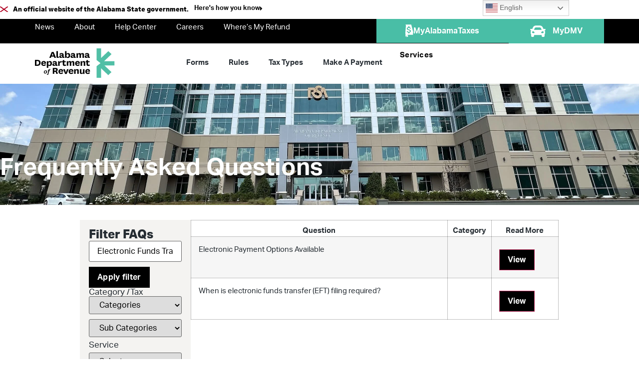

--- FILE ---
content_type: text/html; charset=UTF-8
request_url: https://www.revenue.alabama.gov/faqs/?jsf=jet-data-table:faqs-table&_s=Electronic%20Funds%20Transfer
body_size: 74394
content:
<!doctype html>
<html lang="en-US" prefix="og: https://ogp.me/ns#">
<head>
	<meta charset="UTF-8"><script type="text/javascript">(window.NREUM||(NREUM={})).init={privacy:{cookies_enabled:true},ajax:{deny_list:["bam.nr-data.net"]},feature_flags:["soft_nav"],distributed_tracing:{enabled:true}};(window.NREUM||(NREUM={})).loader_config={agentID:"1103306712",accountID:"4149940",trustKey:"66686",xpid:"UAcDWF9XCBABVFBbBAcOX10I",licenseKey:"NRJS-08559bc3636950329fe",applicationID:"1019369999",browserID:"1103306712"};;/*! For license information please see nr-loader-spa-1.308.0.min.js.LICENSE.txt */
(()=>{var e,t,r={384:(e,t,r)=>{"use strict";r.d(t,{NT:()=>a,US:()=>u,Zm:()=>o,bQ:()=>d,dV:()=>c,pV:()=>l});var n=r(6154),i=r(1863),s=r(1910);const a={beacon:"bam.nr-data.net",errorBeacon:"bam.nr-data.net"};function o(){return n.gm.NREUM||(n.gm.NREUM={}),void 0===n.gm.newrelic&&(n.gm.newrelic=n.gm.NREUM),n.gm.NREUM}function c(){let e=o();return e.o||(e.o={ST:n.gm.setTimeout,SI:n.gm.setImmediate||n.gm.setInterval,CT:n.gm.clearTimeout,XHR:n.gm.XMLHttpRequest,REQ:n.gm.Request,EV:n.gm.Event,PR:n.gm.Promise,MO:n.gm.MutationObserver,FETCH:n.gm.fetch,WS:n.gm.WebSocket},(0,s.i)(...Object.values(e.o))),e}function d(e,t){let r=o();r.initializedAgents??={},t.initializedAt={ms:(0,i.t)(),date:new Date},r.initializedAgents[e]=t}function u(e,t){o()[e]=t}function l(){return function(){let e=o();const t=e.info||{};e.info={beacon:a.beacon,errorBeacon:a.errorBeacon,...t}}(),function(){let e=o();const t=e.init||{};e.init={...t}}(),c(),function(){let e=o();const t=e.loader_config||{};e.loader_config={...t}}(),o()}},782:(e,t,r)=>{"use strict";r.d(t,{T:()=>n});const n=r(860).K7.pageViewTiming},860:(e,t,r)=>{"use strict";r.d(t,{$J:()=>u,K7:()=>c,P3:()=>d,XX:()=>i,Yy:()=>o,df:()=>s,qY:()=>n,v4:()=>a});const n="events",i="jserrors",s="browser/blobs",a="rum",o="browser/logs",c={ajax:"ajax",genericEvents:"generic_events",jserrors:i,logging:"logging",metrics:"metrics",pageAction:"page_action",pageViewEvent:"page_view_event",pageViewTiming:"page_view_timing",sessionReplay:"session_replay",sessionTrace:"session_trace",softNav:"soft_navigations",spa:"spa"},d={[c.pageViewEvent]:1,[c.pageViewTiming]:2,[c.metrics]:3,[c.jserrors]:4,[c.spa]:5,[c.ajax]:6,[c.sessionTrace]:7,[c.softNav]:8,[c.sessionReplay]:9,[c.logging]:10,[c.genericEvents]:11},u={[c.pageViewEvent]:a,[c.pageViewTiming]:n,[c.ajax]:n,[c.spa]:n,[c.softNav]:n,[c.metrics]:i,[c.jserrors]:i,[c.sessionTrace]:s,[c.sessionReplay]:s,[c.logging]:o,[c.genericEvents]:"ins"}},944:(e,t,r)=>{"use strict";r.d(t,{R:()=>i});var n=r(3241);function i(e,t){"function"==typeof console.debug&&(console.debug("New Relic Warning: https://github.com/newrelic/newrelic-browser-agent/blob/main/docs/warning-codes.md#".concat(e),t),(0,n.W)({agentIdentifier:null,drained:null,type:"data",name:"warn",feature:"warn",data:{code:e,secondary:t}}))}},993:(e,t,r)=>{"use strict";r.d(t,{A$:()=>s,ET:()=>a,TZ:()=>o,p_:()=>i});var n=r(860);const i={ERROR:"ERROR",WARN:"WARN",INFO:"INFO",DEBUG:"DEBUG",TRACE:"TRACE"},s={OFF:0,ERROR:1,WARN:2,INFO:3,DEBUG:4,TRACE:5},a="log",o=n.K7.logging},1541:(e,t,r)=>{"use strict";r.d(t,{U:()=>i,f:()=>n});const n={MFE:"MFE",BA:"BA"};function i(e,t){if(2!==t?.harvestEndpointVersion)return{};const r=t.agentRef.runtime.appMetadata.agents[0].entityGuid;return e?{"source.id":e.id,"source.name":e.name,"source.type":e.type,"parent.id":e.parent?.id||r,"parent.type":e.parent?.type||n.BA}:{"entity.guid":r,appId:t.agentRef.info.applicationID}}},1687:(e,t,r)=>{"use strict";r.d(t,{Ak:()=>d,Ze:()=>h,x3:()=>u});var n=r(3241),i=r(7836),s=r(3606),a=r(860),o=r(2646);const c={};function d(e,t){const r={staged:!1,priority:a.P3[t]||0};l(e),c[e].get(t)||c[e].set(t,r)}function u(e,t){e&&c[e]&&(c[e].get(t)&&c[e].delete(t),p(e,t,!1),c[e].size&&f(e))}function l(e){if(!e)throw new Error("agentIdentifier required");c[e]||(c[e]=new Map)}function h(e="",t="feature",r=!1){if(l(e),!e||!c[e].get(t)||r)return p(e,t);c[e].get(t).staged=!0,f(e)}function f(e){const t=Array.from(c[e]);t.every(([e,t])=>t.staged)&&(t.sort((e,t)=>e[1].priority-t[1].priority),t.forEach(([t])=>{c[e].delete(t),p(e,t)}))}function p(e,t,r=!0){const a=e?i.ee.get(e):i.ee,c=s.i.handlers;if(!a.aborted&&a.backlog&&c){if((0,n.W)({agentIdentifier:e,type:"lifecycle",name:"drain",feature:t}),r){const e=a.backlog[t],r=c[t];if(r){for(let t=0;e&&t<e.length;++t)g(e[t],r);Object.entries(r).forEach(([e,t])=>{Object.values(t||{}).forEach(t=>{t[0]?.on&&t[0]?.context()instanceof o.y&&t[0].on(e,t[1])})})}}a.isolatedBacklog||delete c[t],a.backlog[t]=null,a.emit("drain-"+t,[])}}function g(e,t){var r=e[1];Object.values(t[r]||{}).forEach(t=>{var r=e[0];if(t[0]===r){var n=t[1],i=e[3],s=e[2];n.apply(i,s)}})}},1738:(e,t,r)=>{"use strict";r.d(t,{U:()=>f,Y:()=>h});var n=r(3241),i=r(9908),s=r(1863),a=r(944),o=r(5701),c=r(3969),d=r(8362),u=r(860),l=r(4261);function h(e,t,r,s){const h=s||r;!h||h[e]&&h[e]!==d.d.prototype[e]||(h[e]=function(){(0,i.p)(c.xV,["API/"+e+"/called"],void 0,u.K7.metrics,r.ee),(0,n.W)({agentIdentifier:r.agentIdentifier,drained:!!o.B?.[r.agentIdentifier],type:"data",name:"api",feature:l.Pl+e,data:{}});try{return t.apply(this,arguments)}catch(e){(0,a.R)(23,e)}})}function f(e,t,r,n,a){const o=e.info;null===r?delete o.jsAttributes[t]:o.jsAttributes[t]=r,(a||null===r)&&(0,i.p)(l.Pl+n,[(0,s.t)(),t,r],void 0,"session",e.ee)}},1741:(e,t,r)=>{"use strict";r.d(t,{W:()=>s});var n=r(944),i=r(4261);class s{#e(e,...t){if(this[e]!==s.prototype[e])return this[e](...t);(0,n.R)(35,e)}addPageAction(e,t){return this.#e(i.hG,e,t)}register(e){return this.#e(i.eY,e)}recordCustomEvent(e,t){return this.#e(i.fF,e,t)}setPageViewName(e,t){return this.#e(i.Fw,e,t)}setCustomAttribute(e,t,r){return this.#e(i.cD,e,t,r)}noticeError(e,t){return this.#e(i.o5,e,t)}setUserId(e,t=!1){return this.#e(i.Dl,e,t)}setApplicationVersion(e){return this.#e(i.nb,e)}setErrorHandler(e){return this.#e(i.bt,e)}addRelease(e,t){return this.#e(i.k6,e,t)}log(e,t){return this.#e(i.$9,e,t)}start(){return this.#e(i.d3)}finished(e){return this.#e(i.BL,e)}recordReplay(){return this.#e(i.CH)}pauseReplay(){return this.#e(i.Tb)}addToTrace(e){return this.#e(i.U2,e)}setCurrentRouteName(e){return this.#e(i.PA,e)}interaction(e){return this.#e(i.dT,e)}wrapLogger(e,t,r){return this.#e(i.Wb,e,t,r)}measure(e,t){return this.#e(i.V1,e,t)}consent(e){return this.#e(i.Pv,e)}}},1863:(e,t,r)=>{"use strict";function n(){return Math.floor(performance.now())}r.d(t,{t:()=>n})},1910:(e,t,r)=>{"use strict";r.d(t,{i:()=>s});var n=r(944);const i=new Map;function s(...e){return e.every(e=>{if(i.has(e))return i.get(e);const t="function"==typeof e?e.toString():"",r=t.includes("[native code]"),s=t.includes("nrWrapper");return r||s||(0,n.R)(64,e?.name||t),i.set(e,r),r})}},2555:(e,t,r)=>{"use strict";r.d(t,{D:()=>o,f:()=>a});var n=r(384),i=r(8122);const s={beacon:n.NT.beacon,errorBeacon:n.NT.errorBeacon,licenseKey:void 0,applicationID:void 0,sa:void 0,queueTime:void 0,applicationTime:void 0,ttGuid:void 0,user:void 0,account:void 0,product:void 0,extra:void 0,jsAttributes:{},userAttributes:void 0,atts:void 0,transactionName:void 0,tNamePlain:void 0};function a(e){try{return!!e.licenseKey&&!!e.errorBeacon&&!!e.applicationID}catch(e){return!1}}const o=e=>(0,i.a)(e,s)},2614:(e,t,r)=>{"use strict";r.d(t,{BB:()=>a,H3:()=>n,g:()=>d,iL:()=>c,tS:()=>o,uh:()=>i,wk:()=>s});const n="NRBA",i="SESSION",s=144e5,a=18e5,o={STARTED:"session-started",PAUSE:"session-pause",RESET:"session-reset",RESUME:"session-resume",UPDATE:"session-update"},c={SAME_TAB:"same-tab",CROSS_TAB:"cross-tab"},d={OFF:0,FULL:1,ERROR:2}},2646:(e,t,r)=>{"use strict";r.d(t,{y:()=>n});class n{constructor(e){this.contextId=e}}},2843:(e,t,r)=>{"use strict";r.d(t,{G:()=>s,u:()=>i});var n=r(3878);function i(e,t=!1,r,i){(0,n.DD)("visibilitychange",function(){if(t)return void("hidden"===document.visibilityState&&e());e(document.visibilityState)},r,i)}function s(e,t,r){(0,n.sp)("pagehide",e,t,r)}},3241:(e,t,r)=>{"use strict";r.d(t,{W:()=>s});var n=r(6154);const i="newrelic";function s(e={}){try{n.gm.dispatchEvent(new CustomEvent(i,{detail:e}))}catch(e){}}},3304:(e,t,r)=>{"use strict";r.d(t,{A:()=>s});var n=r(7836);const i=()=>{const e=new WeakSet;return(t,r)=>{if("object"==typeof r&&null!==r){if(e.has(r))return;e.add(r)}return r}};function s(e){try{return JSON.stringify(e,i())??""}catch(e){try{n.ee.emit("internal-error",[e])}catch(e){}return""}}},3333:(e,t,r)=>{"use strict";r.d(t,{$v:()=>u,TZ:()=>n,Xh:()=>c,Zp:()=>i,kd:()=>d,mq:()=>o,nf:()=>a,qN:()=>s});const n=r(860).K7.genericEvents,i=["auxclick","click","copy","keydown","paste","scrollend"],s=["focus","blur"],a=4,o=1e3,c=2e3,d=["PageAction","UserAction","BrowserPerformance"],u={RESOURCES:"experimental.resources",REGISTER:"register"}},3434:(e,t,r)=>{"use strict";r.d(t,{Jt:()=>s,YM:()=>d});var n=r(7836),i=r(5607);const s="nr@original:".concat(i.W),a=50;var o=Object.prototype.hasOwnProperty,c=!1;function d(e,t){return e||(e=n.ee),r.inPlace=function(e,t,n,i,s){n||(n="");const a="-"===n.charAt(0);for(let o=0;o<t.length;o++){const c=t[o],d=e[c];l(d)||(e[c]=r(d,a?c+n:n,i,c,s))}},r.flag=s,r;function r(t,r,n,c,d){return l(t)?t:(r||(r=""),nrWrapper[s]=t,function(e,t,r){if(Object.defineProperty&&Object.keys)try{return Object.keys(e).forEach(function(r){Object.defineProperty(t,r,{get:function(){return e[r]},set:function(t){return e[r]=t,t}})}),t}catch(e){u([e],r)}for(var n in e)o.call(e,n)&&(t[n]=e[n])}(t,nrWrapper,e),nrWrapper);function nrWrapper(){var s,o,l,h;let f;try{o=this,s=[...arguments],l="function"==typeof n?n(s,o):n||{}}catch(t){u([t,"",[s,o,c],l],e)}i(r+"start",[s,o,c],l,d);const p=performance.now();let g;try{return h=t.apply(o,s),g=performance.now(),h}catch(e){throw g=performance.now(),i(r+"err",[s,o,e],l,d),f=e,f}finally{const e=g-p,t={start:p,end:g,duration:e,isLongTask:e>=a,methodName:c,thrownError:f};t.isLongTask&&i("long-task",[t,o],l,d),i(r+"end",[s,o,h],l,d)}}}function i(r,n,i,s){if(!c||t){var a=c;c=!0;try{e.emit(r,n,i,t,s)}catch(t){u([t,r,n,i],e)}c=a}}}function u(e,t){t||(t=n.ee);try{t.emit("internal-error",e)}catch(e){}}function l(e){return!(e&&"function"==typeof e&&e.apply&&!e[s])}},3606:(e,t,r)=>{"use strict";r.d(t,{i:()=>s});var n=r(9908);s.on=a;var i=s.handlers={};function s(e,t,r,s){a(s||n.d,i,e,t,r)}function a(e,t,r,i,s){s||(s="feature"),e||(e=n.d);var a=t[s]=t[s]||{};(a[r]=a[r]||[]).push([e,i])}},3738:(e,t,r)=>{"use strict";r.d(t,{He:()=>i,Kp:()=>o,Lc:()=>d,Rz:()=>u,TZ:()=>n,bD:()=>s,d3:()=>a,jx:()=>l,sl:()=>h,uP:()=>c});const n=r(860).K7.sessionTrace,i="bstResource",s="resource",a="-start",o="-end",c="fn"+a,d="fn"+o,u="pushState",l=1e3,h=3e4},3785:(e,t,r)=>{"use strict";r.d(t,{R:()=>c,b:()=>d});var n=r(9908),i=r(1863),s=r(860),a=r(3969),o=r(993);function c(e,t,r={},c=o.p_.INFO,d=!0,u,l=(0,i.t)()){(0,n.p)(a.xV,["API/logging/".concat(c.toLowerCase(),"/called")],void 0,s.K7.metrics,e),(0,n.p)(o.ET,[l,t,r,c,d,u],void 0,s.K7.logging,e)}function d(e){return"string"==typeof e&&Object.values(o.p_).some(t=>t===e.toUpperCase().trim())}},3878:(e,t,r)=>{"use strict";function n(e,t){return{capture:e,passive:!1,signal:t}}function i(e,t,r=!1,i){window.addEventListener(e,t,n(r,i))}function s(e,t,r=!1,i){document.addEventListener(e,t,n(r,i))}r.d(t,{DD:()=>s,jT:()=>n,sp:()=>i})},3962:(e,t,r)=>{"use strict";r.d(t,{AM:()=>a,O2:()=>l,OV:()=>s,Qu:()=>h,TZ:()=>c,ih:()=>f,pP:()=>o,t1:()=>u,tC:()=>i,wD:()=>d});var n=r(860);const i=["click","keydown","submit"],s="popstate",a="api",o="initialPageLoad",c=n.K7.softNav,d=5e3,u=500,l={INITIAL_PAGE_LOAD:"",ROUTE_CHANGE:1,UNSPECIFIED:2},h={INTERACTION:1,AJAX:2,CUSTOM_END:3,CUSTOM_TRACER:4},f={IP:"in progress",PF:"pending finish",FIN:"finished",CAN:"cancelled"}},3969:(e,t,r)=>{"use strict";r.d(t,{TZ:()=>n,XG:()=>o,rs:()=>i,xV:()=>a,z_:()=>s});const n=r(860).K7.metrics,i="sm",s="cm",a="storeSupportabilityMetrics",o="storeEventMetrics"},4234:(e,t,r)=>{"use strict";r.d(t,{W:()=>s});var n=r(7836),i=r(1687);class s{constructor(e,t){this.agentIdentifier=e,this.ee=n.ee.get(e),this.featureName=t,this.blocked=!1}deregisterDrain(){(0,i.x3)(this.agentIdentifier,this.featureName)}}},4261:(e,t,r)=>{"use strict";r.d(t,{$9:()=>u,BL:()=>c,CH:()=>p,Dl:()=>R,Fw:()=>w,PA:()=>v,Pl:()=>n,Pv:()=>A,Tb:()=>h,U2:()=>a,V1:()=>E,Wb:()=>T,bt:()=>y,cD:()=>b,d3:()=>x,dT:()=>d,eY:()=>g,fF:()=>f,hG:()=>s,hw:()=>i,k6:()=>o,nb:()=>m,o5:()=>l});const n="api-",i=n+"ixn-",s="addPageAction",a="addToTrace",o="addRelease",c="finished",d="interaction",u="log",l="noticeError",h="pauseReplay",f="recordCustomEvent",p="recordReplay",g="register",m="setApplicationVersion",v="setCurrentRouteName",b="setCustomAttribute",y="setErrorHandler",w="setPageViewName",R="setUserId",x="start",T="wrapLogger",E="measure",A="consent"},5205:(e,t,r)=>{"use strict";r.d(t,{j:()=>S});var n=r(384),i=r(1741);var s=r(2555),a=r(3333);const o=e=>{if(!e||"string"!=typeof e)return!1;try{document.createDocumentFragment().querySelector(e)}catch{return!1}return!0};var c=r(2614),d=r(944),u=r(8122);const l="[data-nr-mask]",h=e=>(0,u.a)(e,(()=>{const e={feature_flags:[],experimental:{allow_registered_children:!1,resources:!1},mask_selector:"*",block_selector:"[data-nr-block]",mask_input_options:{color:!1,date:!1,"datetime-local":!1,email:!1,month:!1,number:!1,range:!1,search:!1,tel:!1,text:!1,time:!1,url:!1,week:!1,textarea:!1,select:!1,password:!0}};return{ajax:{deny_list:void 0,block_internal:!0,enabled:!0,autoStart:!0},api:{get allow_registered_children(){return e.feature_flags.includes(a.$v.REGISTER)||e.experimental.allow_registered_children},set allow_registered_children(t){e.experimental.allow_registered_children=t},duplicate_registered_data:!1},browser_consent_mode:{enabled:!1},distributed_tracing:{enabled:void 0,exclude_newrelic_header:void 0,cors_use_newrelic_header:void 0,cors_use_tracecontext_headers:void 0,allowed_origins:void 0},get feature_flags(){return e.feature_flags},set feature_flags(t){e.feature_flags=t},generic_events:{enabled:!0,autoStart:!0},harvest:{interval:30},jserrors:{enabled:!0,autoStart:!0},logging:{enabled:!0,autoStart:!0},metrics:{enabled:!0,autoStart:!0},obfuscate:void 0,page_action:{enabled:!0},page_view_event:{enabled:!0,autoStart:!0},page_view_timing:{enabled:!0,autoStart:!0},performance:{capture_marks:!1,capture_measures:!1,capture_detail:!0,resources:{get enabled(){return e.feature_flags.includes(a.$v.RESOURCES)||e.experimental.resources},set enabled(t){e.experimental.resources=t},asset_types:[],first_party_domains:[],ignore_newrelic:!0}},privacy:{cookies_enabled:!0},proxy:{assets:void 0,beacon:void 0},session:{expiresMs:c.wk,inactiveMs:c.BB},session_replay:{autoStart:!0,enabled:!1,preload:!1,sampling_rate:10,error_sampling_rate:100,collect_fonts:!1,inline_images:!1,fix_stylesheets:!0,mask_all_inputs:!0,get mask_text_selector(){return e.mask_selector},set mask_text_selector(t){o(t)?e.mask_selector="".concat(t,",").concat(l):""===t||null===t?e.mask_selector=l:(0,d.R)(5,t)},get block_class(){return"nr-block"},get ignore_class(){return"nr-ignore"},get mask_text_class(){return"nr-mask"},get block_selector(){return e.block_selector},set block_selector(t){o(t)?e.block_selector+=",".concat(t):""!==t&&(0,d.R)(6,t)},get mask_input_options(){return e.mask_input_options},set mask_input_options(t){t&&"object"==typeof t?e.mask_input_options={...t,password:!0}:(0,d.R)(7,t)}},session_trace:{enabled:!0,autoStart:!0},soft_navigations:{enabled:!0,autoStart:!0},spa:{enabled:!0,autoStart:!0},ssl:void 0,user_actions:{enabled:!0,elementAttributes:["id","className","tagName","type"]}}})());var f=r(6154),p=r(9324);let g=0;const m={buildEnv:p.F3,distMethod:p.Xs,version:p.xv,originTime:f.WN},v={consented:!1},b={appMetadata:{},get consented(){return this.session?.state?.consent||v.consented},set consented(e){v.consented=e},customTransaction:void 0,denyList:void 0,disabled:!1,harvester:void 0,isolatedBacklog:!1,isRecording:!1,loaderType:void 0,maxBytes:3e4,obfuscator:void 0,onerror:void 0,ptid:void 0,releaseIds:{},session:void 0,timeKeeper:void 0,registeredEntities:[],jsAttributesMetadata:{bytes:0},get harvestCount(){return++g}},y=e=>{const t=(0,u.a)(e,b),r=Object.keys(m).reduce((e,t)=>(e[t]={value:m[t],writable:!1,configurable:!0,enumerable:!0},e),{});return Object.defineProperties(t,r)};var w=r(5701);const R=e=>{const t=e.startsWith("http");e+="/",r.p=t?e:"https://"+e};var x=r(7836),T=r(3241);const E={accountID:void 0,trustKey:void 0,agentID:void 0,licenseKey:void 0,applicationID:void 0,xpid:void 0},A=e=>(0,u.a)(e,E),_=new Set;function S(e,t={},r,a){let{init:o,info:c,loader_config:d,runtime:u={},exposed:l=!0}=t;if(!c){const e=(0,n.pV)();o=e.init,c=e.info,d=e.loader_config}e.init=h(o||{}),e.loader_config=A(d||{}),c.jsAttributes??={},f.bv&&(c.jsAttributes.isWorker=!0),e.info=(0,s.D)(c);const p=e.init,g=[c.beacon,c.errorBeacon];_.has(e.agentIdentifier)||(p.proxy.assets&&(R(p.proxy.assets),g.push(p.proxy.assets)),p.proxy.beacon&&g.push(p.proxy.beacon),e.beacons=[...g],function(e){const t=(0,n.pV)();Object.getOwnPropertyNames(i.W.prototype).forEach(r=>{const n=i.W.prototype[r];if("function"!=typeof n||"constructor"===n)return;let s=t[r];e[r]&&!1!==e.exposed&&"micro-agent"!==e.runtime?.loaderType&&(t[r]=(...t)=>{const n=e[r](...t);return s?s(...t):n})})}(e),(0,n.US)("activatedFeatures",w.B)),u.denyList=[...p.ajax.deny_list||[],...p.ajax.block_internal?g:[]],u.ptid=e.agentIdentifier,u.loaderType=r,e.runtime=y(u),_.has(e.agentIdentifier)||(e.ee=x.ee.get(e.agentIdentifier),e.exposed=l,(0,T.W)({agentIdentifier:e.agentIdentifier,drained:!!w.B?.[e.agentIdentifier],type:"lifecycle",name:"initialize",feature:void 0,data:e.config})),_.add(e.agentIdentifier)}},5270:(e,t,r)=>{"use strict";r.d(t,{Aw:()=>a,SR:()=>s,rF:()=>o});var n=r(384),i=r(7767);function s(e){return!!(0,n.dV)().o.MO&&(0,i.V)(e)&&!0===e?.session_trace.enabled}function a(e){return!0===e?.session_replay.preload&&s(e)}function o(e,t){try{if("string"==typeof t?.type){if("password"===t.type.toLowerCase())return"*".repeat(e?.length||0);if(void 0!==t?.dataset?.nrUnmask||t?.classList?.contains("nr-unmask"))return e}}catch(e){}return"string"==typeof e?e.replace(/[\S]/g,"*"):"*".repeat(e?.length||0)}},5289:(e,t,r)=>{"use strict";r.d(t,{GG:()=>a,Qr:()=>c,sB:()=>o});var n=r(3878),i=r(6389);function s(){return"undefined"==typeof document||"complete"===document.readyState}function a(e,t){if(s())return e();const r=(0,i.J)(e),a=setInterval(()=>{s()&&(clearInterval(a),r())},500);(0,n.sp)("load",r,t)}function o(e){if(s())return e();(0,n.DD)("DOMContentLoaded",e)}function c(e){if(s())return e();(0,n.sp)("popstate",e)}},5607:(e,t,r)=>{"use strict";r.d(t,{W:()=>n});const n=(0,r(9566).bz)()},5701:(e,t,r)=>{"use strict";r.d(t,{B:()=>s,t:()=>a});var n=r(3241);const i=new Set,s={};function a(e,t){const r=t.agentIdentifier;s[r]??={},e&&"object"==typeof e&&(i.has(r)||(t.ee.emit("rumresp",[e]),s[r]=e,i.add(r),(0,n.W)({agentIdentifier:r,loaded:!0,drained:!0,type:"lifecycle",name:"load",feature:void 0,data:e})))}},6154:(e,t,r)=>{"use strict";r.d(t,{OF:()=>d,RI:()=>i,WN:()=>h,bv:()=>s,eN:()=>f,gm:()=>a,lR:()=>l,m:()=>c,mw:()=>o,sb:()=>u});var n=r(1863);const i="undefined"!=typeof window&&!!window.document,s="undefined"!=typeof WorkerGlobalScope&&("undefined"!=typeof self&&self instanceof WorkerGlobalScope&&self.navigator instanceof WorkerNavigator||"undefined"!=typeof globalThis&&globalThis instanceof WorkerGlobalScope&&globalThis.navigator instanceof WorkerNavigator),a=i?window:"undefined"!=typeof WorkerGlobalScope&&("undefined"!=typeof self&&self instanceof WorkerGlobalScope&&self||"undefined"!=typeof globalThis&&globalThis instanceof WorkerGlobalScope&&globalThis),o=Boolean("hidden"===a?.document?.visibilityState),c=""+a?.location,d=/iPad|iPhone|iPod/.test(a.navigator?.userAgent),u=d&&"undefined"==typeof SharedWorker,l=(()=>{const e=a.navigator?.userAgent?.match(/Firefox[/\s](\d+\.\d+)/);return Array.isArray(e)&&e.length>=2?+e[1]:0})(),h=Date.now()-(0,n.t)(),f=()=>"undefined"!=typeof PerformanceNavigationTiming&&a?.performance?.getEntriesByType("navigation")?.[0]?.responseStart},6344:(e,t,r)=>{"use strict";r.d(t,{BB:()=>u,Qb:()=>l,TZ:()=>i,Ug:()=>a,Vh:()=>s,_s:()=>o,bc:()=>d,yP:()=>c});var n=r(2614);const i=r(860).K7.sessionReplay,s="errorDuringReplay",a=.12,o={DomContentLoaded:0,Load:1,FullSnapshot:2,IncrementalSnapshot:3,Meta:4,Custom:5},c={[n.g.ERROR]:15e3,[n.g.FULL]:3e5,[n.g.OFF]:0},d={RESET:{message:"Session was reset",sm:"Reset"},IMPORT:{message:"Recorder failed to import",sm:"Import"},TOO_MANY:{message:"429: Too Many Requests",sm:"Too-Many"},TOO_BIG:{message:"Payload was too large",sm:"Too-Big"},CROSS_TAB:{message:"Session Entity was set to OFF on another tab",sm:"Cross-Tab"},ENTITLEMENTS:{message:"Session Replay is not allowed and will not be started",sm:"Entitlement"}},u=5e3,l={API:"api",RESUME:"resume",SWITCH_TO_FULL:"switchToFull",INITIALIZE:"initialize",PRELOAD:"preload"}},6389:(e,t,r)=>{"use strict";function n(e,t=500,r={}){const n=r?.leading||!1;let i;return(...r)=>{n&&void 0===i&&(e.apply(this,r),i=setTimeout(()=>{i=clearTimeout(i)},t)),n||(clearTimeout(i),i=setTimeout(()=>{e.apply(this,r)},t))}}function i(e){let t=!1;return(...r)=>{t||(t=!0,e.apply(this,r))}}r.d(t,{J:()=>i,s:()=>n})},6630:(e,t,r)=>{"use strict";r.d(t,{T:()=>n});const n=r(860).K7.pageViewEvent},6774:(e,t,r)=>{"use strict";r.d(t,{T:()=>n});const n=r(860).K7.jserrors},7295:(e,t,r)=>{"use strict";r.d(t,{Xv:()=>a,gX:()=>i,iW:()=>s});var n=[];function i(e){if(!e||s(e))return!1;if(0===n.length)return!0;if("*"===n[0].hostname)return!1;for(var t=0;t<n.length;t++){var r=n[t];if(r.hostname.test(e.hostname)&&r.pathname.test(e.pathname))return!1}return!0}function s(e){return void 0===e.hostname}function a(e){if(n=[],e&&e.length)for(var t=0;t<e.length;t++){let r=e[t];if(!r)continue;if("*"===r)return void(n=[{hostname:"*"}]);0===r.indexOf("http://")?r=r.substring(7):0===r.indexOf("https://")&&(r=r.substring(8));const i=r.indexOf("/");let s,a;i>0?(s=r.substring(0,i),a=r.substring(i)):(s=r,a="*");let[c]=s.split(":");n.push({hostname:o(c),pathname:o(a,!0)})}}function o(e,t=!1){const r=e.replace(/[.+?^${}()|[\]\\]/g,e=>"\\"+e).replace(/\*/g,".*?");return new RegExp((t?"^":"")+r+"$")}},7485:(e,t,r)=>{"use strict";r.d(t,{D:()=>i});var n=r(6154);function i(e){if(0===(e||"").indexOf("data:"))return{protocol:"data"};try{const t=new URL(e,location.href),r={port:t.port,hostname:t.hostname,pathname:t.pathname,search:t.search,protocol:t.protocol.slice(0,t.protocol.indexOf(":")),sameOrigin:t.protocol===n.gm?.location?.protocol&&t.host===n.gm?.location?.host};return r.port&&""!==r.port||("http:"===t.protocol&&(r.port="80"),"https:"===t.protocol&&(r.port="443")),r.pathname&&""!==r.pathname?r.pathname.startsWith("/")||(r.pathname="/".concat(r.pathname)):r.pathname="/",r}catch(e){return{}}}},7699:(e,t,r)=>{"use strict";r.d(t,{It:()=>s,KC:()=>o,No:()=>i,qh:()=>a});var n=r(860);const i=16e3,s=1e6,a="SESSION_ERROR",o={[n.K7.logging]:!0,[n.K7.genericEvents]:!1,[n.K7.jserrors]:!1,[n.K7.ajax]:!1}},7767:(e,t,r)=>{"use strict";r.d(t,{V:()=>i});var n=r(6154);const i=e=>n.RI&&!0===e?.privacy.cookies_enabled},7836:(e,t,r)=>{"use strict";r.d(t,{P:()=>o,ee:()=>c});var n=r(384),i=r(8990),s=r(2646),a=r(5607);const o="nr@context:".concat(a.W),c=function e(t,r){var n={},a={},u={},l=!1;try{l=16===r.length&&d.initializedAgents?.[r]?.runtime.isolatedBacklog}catch(e){}var h={on:p,addEventListener:p,removeEventListener:function(e,t){var r=n[e];if(!r)return;for(var i=0;i<r.length;i++)r[i]===t&&r.splice(i,1)},emit:function(e,r,n,i,s){!1!==s&&(s=!0);if(c.aborted&&!i)return;t&&s&&t.emit(e,r,n);var o=f(n);g(e).forEach(e=>{e.apply(o,r)});var d=v()[a[e]];d&&d.push([h,e,r,o]);return o},get:m,listeners:g,context:f,buffer:function(e,t){const r=v();if(t=t||"feature",h.aborted)return;Object.entries(e||{}).forEach(([e,n])=>{a[n]=t,t in r||(r[t]=[])})},abort:function(){h._aborted=!0,Object.keys(h.backlog).forEach(e=>{delete h.backlog[e]})},isBuffering:function(e){return!!v()[a[e]]},debugId:r,backlog:l?{}:t&&"object"==typeof t.backlog?t.backlog:{},isolatedBacklog:l};return Object.defineProperty(h,"aborted",{get:()=>{let e=h._aborted||!1;return e||(t&&(e=t.aborted),e)}}),h;function f(e){return e&&e instanceof s.y?e:e?(0,i.I)(e,o,()=>new s.y(o)):new s.y(o)}function p(e,t){n[e]=g(e).concat(t)}function g(e){return n[e]||[]}function m(t){return u[t]=u[t]||e(h,t)}function v(){return h.backlog}}(void 0,"globalEE"),d=(0,n.Zm)();d.ee||(d.ee=c)},8122:(e,t,r)=>{"use strict";r.d(t,{a:()=>i});var n=r(944);function i(e,t){try{if(!e||"object"!=typeof e)return(0,n.R)(3);if(!t||"object"!=typeof t)return(0,n.R)(4);const r=Object.create(Object.getPrototypeOf(t),Object.getOwnPropertyDescriptors(t)),s=0===Object.keys(r).length?e:r;for(let a in s)if(void 0!==e[a])try{if(null===e[a]){r[a]=null;continue}Array.isArray(e[a])&&Array.isArray(t[a])?r[a]=Array.from(new Set([...e[a],...t[a]])):"object"==typeof e[a]&&"object"==typeof t[a]?r[a]=i(e[a],t[a]):r[a]=e[a]}catch(e){r[a]||(0,n.R)(1,e)}return r}catch(e){(0,n.R)(2,e)}}},8139:(e,t,r)=>{"use strict";r.d(t,{u:()=>h});var n=r(7836),i=r(3434),s=r(8990),a=r(6154);const o={},c=a.gm.XMLHttpRequest,d="addEventListener",u="removeEventListener",l="nr@wrapped:".concat(n.P);function h(e){var t=function(e){return(e||n.ee).get("events")}(e);if(o[t.debugId]++)return t;o[t.debugId]=1;var r=(0,i.YM)(t,!0);function h(e){r.inPlace(e,[d,u],"-",p)}function p(e,t){return e[1]}return"getPrototypeOf"in Object&&(a.RI&&f(document,h),c&&f(c.prototype,h),f(a.gm,h)),t.on(d+"-start",function(e,t){var n=e[1];if(null!==n&&("function"==typeof n||"object"==typeof n)&&"newrelic"!==e[0]){var i=(0,s.I)(n,l,function(){var e={object:function(){if("function"!=typeof n.handleEvent)return;return n.handleEvent.apply(n,arguments)},function:n}[typeof n];return e?r(e,"fn-",null,e.name||"anonymous"):n});this.wrapped=e[1]=i}}),t.on(u+"-start",function(e){e[1]=this.wrapped||e[1]}),t}function f(e,t,...r){let n=e;for(;"object"==typeof n&&!Object.prototype.hasOwnProperty.call(n,d);)n=Object.getPrototypeOf(n);n&&t(n,...r)}},8362:(e,t,r)=>{"use strict";r.d(t,{d:()=>s});var n=r(9566),i=r(1741);class s extends i.W{agentIdentifier=(0,n.LA)(16)}},8374:(e,t,r)=>{r.nc=(()=>{try{return document?.currentScript?.nonce}catch(e){}return""})()},8990:(e,t,r)=>{"use strict";r.d(t,{I:()=>i});var n=Object.prototype.hasOwnProperty;function i(e,t,r){if(n.call(e,t))return e[t];var i=r();if(Object.defineProperty&&Object.keys)try{return Object.defineProperty(e,t,{value:i,writable:!0,enumerable:!1}),i}catch(e){}return e[t]=i,i}},9119:(e,t,r)=>{"use strict";r.d(t,{L:()=>s});var n=/([^?#]*)[^#]*(#[^?]*|$).*/,i=/([^?#]*)().*/;function s(e,t){return e?e.replace(t?n:i,"$1$2"):e}},9300:(e,t,r)=>{"use strict";r.d(t,{T:()=>n});const n=r(860).K7.ajax},9324:(e,t,r)=>{"use strict";r.d(t,{AJ:()=>a,F3:()=>i,Xs:()=>s,Yq:()=>o,xv:()=>n});const n="1.308.0",i="PROD",s="CDN",a="@newrelic/rrweb",o="1.0.1"},9566:(e,t,r)=>{"use strict";r.d(t,{LA:()=>o,ZF:()=>c,bz:()=>a,el:()=>d});var n=r(6154);const i="xxxxxxxx-xxxx-4xxx-yxxx-xxxxxxxxxxxx";function s(e,t){return e?15&e[t]:16*Math.random()|0}function a(){const e=n.gm?.crypto||n.gm?.msCrypto;let t,r=0;return e&&e.getRandomValues&&(t=e.getRandomValues(new Uint8Array(30))),i.split("").map(e=>"x"===e?s(t,r++).toString(16):"y"===e?(3&s()|8).toString(16):e).join("")}function o(e){const t=n.gm?.crypto||n.gm?.msCrypto;let r,i=0;t&&t.getRandomValues&&(r=t.getRandomValues(new Uint8Array(e)));const a=[];for(var o=0;o<e;o++)a.push(s(r,i++).toString(16));return a.join("")}function c(){return o(16)}function d(){return o(32)}},9908:(e,t,r)=>{"use strict";r.d(t,{d:()=>n,p:()=>i});var n=r(7836).ee.get("handle");function i(e,t,r,i,s){s?(s.buffer([e],i),s.emit(e,t,r)):(n.buffer([e],i),n.emit(e,t,r))}}},n={};function i(e){var t=n[e];if(void 0!==t)return t.exports;var s=n[e]={exports:{}};return r[e](s,s.exports,i),s.exports}i.m=r,i.d=(e,t)=>{for(var r in t)i.o(t,r)&&!i.o(e,r)&&Object.defineProperty(e,r,{enumerable:!0,get:t[r]})},i.f={},i.e=e=>Promise.all(Object.keys(i.f).reduce((t,r)=>(i.f[r](e,t),t),[])),i.u=e=>({212:"nr-spa-compressor",249:"nr-spa-recorder",478:"nr-spa"}[e]+"-1.308.0.min.js"),i.o=(e,t)=>Object.prototype.hasOwnProperty.call(e,t),e={},t="NRBA-1.308.0.PROD:",i.l=(r,n,s,a)=>{if(e[r])e[r].push(n);else{var o,c;if(void 0!==s)for(var d=document.getElementsByTagName("script"),u=0;u<d.length;u++){var l=d[u];if(l.getAttribute("src")==r||l.getAttribute("data-webpack")==t+s){o=l;break}}if(!o){c=!0;var h={478:"sha512-RSfSVnmHk59T/uIPbdSE0LPeqcEdF4/+XhfJdBuccH5rYMOEZDhFdtnh6X6nJk7hGpzHd9Ujhsy7lZEz/ORYCQ==",249:"sha512-ehJXhmntm85NSqW4MkhfQqmeKFulra3klDyY0OPDUE+sQ3GokHlPh1pmAzuNy//3j4ac6lzIbmXLvGQBMYmrkg==",212:"sha512-B9h4CR46ndKRgMBcK+j67uSR2RCnJfGefU+A7FrgR/k42ovXy5x/MAVFiSvFxuVeEk/pNLgvYGMp1cBSK/G6Fg=="};(o=document.createElement("script")).charset="utf-8",i.nc&&o.setAttribute("nonce",i.nc),o.setAttribute("data-webpack",t+s),o.src=r,0!==o.src.indexOf(window.location.origin+"/")&&(o.crossOrigin="anonymous"),h[a]&&(o.integrity=h[a])}e[r]=[n];var f=(t,n)=>{o.onerror=o.onload=null,clearTimeout(p);var i=e[r];if(delete e[r],o.parentNode&&o.parentNode.removeChild(o),i&&i.forEach(e=>e(n)),t)return t(n)},p=setTimeout(f.bind(null,void 0,{type:"timeout",target:o}),12e4);o.onerror=f.bind(null,o.onerror),o.onload=f.bind(null,o.onload),c&&document.head.appendChild(o)}},i.r=e=>{"undefined"!=typeof Symbol&&Symbol.toStringTag&&Object.defineProperty(e,Symbol.toStringTag,{value:"Module"}),Object.defineProperty(e,"__esModule",{value:!0})},i.p="https://js-agent.newrelic.com/",(()=>{var e={38:0,788:0};i.f.j=(t,r)=>{var n=i.o(e,t)?e[t]:void 0;if(0!==n)if(n)r.push(n[2]);else{var s=new Promise((r,i)=>n=e[t]=[r,i]);r.push(n[2]=s);var a=i.p+i.u(t),o=new Error;i.l(a,r=>{if(i.o(e,t)&&(0!==(n=e[t])&&(e[t]=void 0),n)){var s=r&&("load"===r.type?"missing":r.type),a=r&&r.target&&r.target.src;o.message="Loading chunk "+t+" failed: ("+s+": "+a+")",o.name="ChunkLoadError",o.type=s,o.request=a,n[1](o)}},"chunk-"+t,t)}};var t=(t,r)=>{var n,s,[a,o,c]=r,d=0;if(a.some(t=>0!==e[t])){for(n in o)i.o(o,n)&&(i.m[n]=o[n]);if(c)c(i)}for(t&&t(r);d<a.length;d++)s=a[d],i.o(e,s)&&e[s]&&e[s][0](),e[s]=0},r=self["webpackChunk:NRBA-1.308.0.PROD"]=self["webpackChunk:NRBA-1.308.0.PROD"]||[];r.forEach(t.bind(null,0)),r.push=t.bind(null,r.push.bind(r))})(),(()=>{"use strict";i(8374);var e=i(8362),t=i(860);const r=Object.values(t.K7);var n=i(5205);var s=i(9908),a=i(1863),o=i(4261),c=i(1738);var d=i(1687),u=i(4234),l=i(5289),h=i(6154),f=i(944),p=i(5270),g=i(7767),m=i(6389),v=i(7699);class b extends u.W{constructor(e,t){super(e.agentIdentifier,t),this.agentRef=e,this.abortHandler=void 0,this.featAggregate=void 0,this.loadedSuccessfully=void 0,this.onAggregateImported=new Promise(e=>{this.loadedSuccessfully=e}),this.deferred=Promise.resolve(),!1===e.init[this.featureName].autoStart?this.deferred=new Promise((t,r)=>{this.ee.on("manual-start-all",(0,m.J)(()=>{(0,d.Ak)(e.agentIdentifier,this.featureName),t()}))}):(0,d.Ak)(e.agentIdentifier,t)}importAggregator(e,t,r={}){if(this.featAggregate)return;const n=async()=>{let n;await this.deferred;try{if((0,g.V)(e.init)){const{setupAgentSession:t}=await i.e(478).then(i.bind(i,8766));n=t(e)}}catch(e){(0,f.R)(20,e),this.ee.emit("internal-error",[e]),(0,s.p)(v.qh,[e],void 0,this.featureName,this.ee)}try{if(!this.#t(this.featureName,n,e.init))return(0,d.Ze)(this.agentIdentifier,this.featureName),void this.loadedSuccessfully(!1);const{Aggregate:i}=await t();this.featAggregate=new i(e,r),e.runtime.harvester.initializedAggregates.push(this.featAggregate),this.loadedSuccessfully(!0)}catch(e){(0,f.R)(34,e),this.abortHandler?.(),(0,d.Ze)(this.agentIdentifier,this.featureName,!0),this.loadedSuccessfully(!1),this.ee&&this.ee.abort()}};h.RI?(0,l.GG)(()=>n(),!0):n()}#t(e,r,n){if(this.blocked)return!1;switch(e){case t.K7.sessionReplay:return(0,p.SR)(n)&&!!r;case t.K7.sessionTrace:return!!r;default:return!0}}}var y=i(6630),w=i(2614),R=i(3241);class x extends b{static featureName=y.T;constructor(e){var t;super(e,y.T),this.setupInspectionEvents(e.agentIdentifier),t=e,(0,c.Y)(o.Fw,function(e,r){"string"==typeof e&&("/"!==e.charAt(0)&&(e="/"+e),t.runtime.customTransaction=(r||"http://custom.transaction")+e,(0,s.p)(o.Pl+o.Fw,[(0,a.t)()],void 0,void 0,t.ee))},t),this.importAggregator(e,()=>i.e(478).then(i.bind(i,2467)))}setupInspectionEvents(e){const t=(t,r)=>{t&&(0,R.W)({agentIdentifier:e,timeStamp:t.timeStamp,loaded:"complete"===t.target.readyState,type:"window",name:r,data:t.target.location+""})};(0,l.sB)(e=>{t(e,"DOMContentLoaded")}),(0,l.GG)(e=>{t(e,"load")}),(0,l.Qr)(e=>{t(e,"navigate")}),this.ee.on(w.tS.UPDATE,(t,r)=>{(0,R.W)({agentIdentifier:e,type:"lifecycle",name:"session",data:r})})}}var T=i(384);class E extends e.d{constructor(e){var t;(super(),h.gm)?(this.features={},(0,T.bQ)(this.agentIdentifier,this),this.desiredFeatures=new Set(e.features||[]),this.desiredFeatures.add(x),(0,n.j)(this,e,e.loaderType||"agent"),t=this,(0,c.Y)(o.cD,function(e,r,n=!1){if("string"==typeof e){if(["string","number","boolean"].includes(typeof r)||null===r)return(0,c.U)(t,e,r,o.cD,n);(0,f.R)(40,typeof r)}else(0,f.R)(39,typeof e)},t),function(e){(0,c.Y)(o.Dl,function(t,r=!1){if("string"!=typeof t&&null!==t)return void(0,f.R)(41,typeof t);const n=e.info.jsAttributes["enduser.id"];r&&null!=n&&n!==t?(0,s.p)(o.Pl+"setUserIdAndResetSession",[t],void 0,"session",e.ee):(0,c.U)(e,"enduser.id",t,o.Dl,!0)},e)}(this),function(e){(0,c.Y)(o.nb,function(t){if("string"==typeof t||null===t)return(0,c.U)(e,"application.version",t,o.nb,!1);(0,f.R)(42,typeof t)},e)}(this),function(e){(0,c.Y)(o.d3,function(){e.ee.emit("manual-start-all")},e)}(this),function(e){(0,c.Y)(o.Pv,function(t=!0){if("boolean"==typeof t){if((0,s.p)(o.Pl+o.Pv,[t],void 0,"session",e.ee),e.runtime.consented=t,t){const t=e.features.page_view_event;t.onAggregateImported.then(e=>{const r=t.featAggregate;e&&!r.sentRum&&r.sendRum()})}}else(0,f.R)(65,typeof t)},e)}(this),this.run()):(0,f.R)(21)}get config(){return{info:this.info,init:this.init,loader_config:this.loader_config,runtime:this.runtime}}get api(){return this}run(){try{const e=function(e){const t={};return r.forEach(r=>{t[r]=!!e[r]?.enabled}),t}(this.init),n=[...this.desiredFeatures];n.sort((e,r)=>t.P3[e.featureName]-t.P3[r.featureName]),n.forEach(r=>{if(!e[r.featureName]&&r.featureName!==t.K7.pageViewEvent)return;if(r.featureName===t.K7.spa)return void(0,f.R)(67);const n=function(e){switch(e){case t.K7.ajax:return[t.K7.jserrors];case t.K7.sessionTrace:return[t.K7.ajax,t.K7.pageViewEvent];case t.K7.sessionReplay:return[t.K7.sessionTrace];case t.K7.pageViewTiming:return[t.K7.pageViewEvent];default:return[]}}(r.featureName).filter(e=>!(e in this.features));n.length>0&&(0,f.R)(36,{targetFeature:r.featureName,missingDependencies:n}),this.features[r.featureName]=new r(this)})}catch(e){(0,f.R)(22,e);for(const e in this.features)this.features[e].abortHandler?.();const t=(0,T.Zm)();delete t.initializedAgents[this.agentIdentifier]?.features,delete this.sharedAggregator;return t.ee.get(this.agentIdentifier).abort(),!1}}}var A=i(2843),_=i(782);class S extends b{static featureName=_.T;constructor(e){super(e,_.T),h.RI&&((0,A.u)(()=>(0,s.p)("docHidden",[(0,a.t)()],void 0,_.T,this.ee),!0),(0,A.G)(()=>(0,s.p)("winPagehide",[(0,a.t)()],void 0,_.T,this.ee)),this.importAggregator(e,()=>i.e(478).then(i.bind(i,9917))))}}var O=i(3969);class I extends b{static featureName=O.TZ;constructor(e){super(e,O.TZ),h.RI&&document.addEventListener("securitypolicyviolation",e=>{(0,s.p)(O.xV,["Generic/CSPViolation/Detected"],void 0,this.featureName,this.ee)}),this.importAggregator(e,()=>i.e(478).then(i.bind(i,6555)))}}var N=i(6774),P=i(3878),k=i(3304);class D{constructor(e,t,r,n,i){this.name="UncaughtError",this.message="string"==typeof e?e:(0,k.A)(e),this.sourceURL=t,this.line=r,this.column=n,this.__newrelic=i}}function C(e){return M(e)?e:new D(void 0!==e?.message?e.message:e,e?.filename||e?.sourceURL,e?.lineno||e?.line,e?.colno||e?.col,e?.__newrelic,e?.cause)}function j(e){const t="Unhandled Promise Rejection: ";if(!e?.reason)return;if(M(e.reason)){try{e.reason.message.startsWith(t)||(e.reason.message=t+e.reason.message)}catch(e){}return C(e.reason)}const r=C(e.reason);return(r.message||"").startsWith(t)||(r.message=t+r.message),r}function L(e){if(e.error instanceof SyntaxError&&!/:\d+$/.test(e.error.stack?.trim())){const t=new D(e.message,e.filename,e.lineno,e.colno,e.error.__newrelic,e.cause);return t.name=SyntaxError.name,t}return M(e.error)?e.error:C(e)}function M(e){return e instanceof Error&&!!e.stack}function H(e,r,n,i,o=(0,a.t)()){"string"==typeof e&&(e=new Error(e)),(0,s.p)("err",[e,o,!1,r,n.runtime.isRecording,void 0,i],void 0,t.K7.jserrors,n.ee),(0,s.p)("uaErr",[],void 0,t.K7.genericEvents,n.ee)}var B=i(1541),K=i(993),W=i(3785);function U(e,{customAttributes:t={},level:r=K.p_.INFO}={},n,i,s=(0,a.t)()){(0,W.R)(n.ee,e,t,r,!1,i,s)}function F(e,r,n,i,c=(0,a.t)()){(0,s.p)(o.Pl+o.hG,[c,e,r,i],void 0,t.K7.genericEvents,n.ee)}function V(e,r,n,i,c=(0,a.t)()){const{start:d,end:u,customAttributes:l}=r||{},h={customAttributes:l||{}};if("object"!=typeof h.customAttributes||"string"!=typeof e||0===e.length)return void(0,f.R)(57);const p=(e,t)=>null==e?t:"number"==typeof e?e:e instanceof PerformanceMark?e.startTime:Number.NaN;if(h.start=p(d,0),h.end=p(u,c),Number.isNaN(h.start)||Number.isNaN(h.end))(0,f.R)(57);else{if(h.duration=h.end-h.start,!(h.duration<0))return(0,s.p)(o.Pl+o.V1,[h,e,i],void 0,t.K7.genericEvents,n.ee),h;(0,f.R)(58)}}function G(e,r={},n,i,c=(0,a.t)()){(0,s.p)(o.Pl+o.fF,[c,e,r,i],void 0,t.K7.genericEvents,n.ee)}function z(e){(0,c.Y)(o.eY,function(t){return Y(e,t)},e)}function Y(e,r,n){(0,f.R)(54,"newrelic.register"),r||={},r.type=B.f.MFE,r.licenseKey||=e.info.licenseKey,r.blocked=!1,r.parent=n||{},Array.isArray(r.tags)||(r.tags=[]);const i={};r.tags.forEach(e=>{"name"!==e&&"id"!==e&&(i["source.".concat(e)]=!0)}),r.isolated??=!0;let o=()=>{};const c=e.runtime.registeredEntities;if(!r.isolated){const e=c.find(({metadata:{target:{id:e}}})=>e===r.id&&!r.isolated);if(e)return e}const d=e=>{r.blocked=!0,o=e};function u(e){return"string"==typeof e&&!!e.trim()&&e.trim().length<501||"number"==typeof e}e.init.api.allow_registered_children||d((0,m.J)(()=>(0,f.R)(55))),u(r.id)&&u(r.name)||d((0,m.J)(()=>(0,f.R)(48,r)));const l={addPageAction:(t,n={})=>g(F,[t,{...i,...n},e],r),deregister:()=>{d((0,m.J)(()=>(0,f.R)(68)))},log:(t,n={})=>g(U,[t,{...n,customAttributes:{...i,...n.customAttributes||{}}},e],r),measure:(t,n={})=>g(V,[t,{...n,customAttributes:{...i,...n.customAttributes||{}}},e],r),noticeError:(t,n={})=>g(H,[t,{...i,...n},e],r),register:(t={})=>g(Y,[e,t],l.metadata.target),recordCustomEvent:(t,n={})=>g(G,[t,{...i,...n},e],r),setApplicationVersion:e=>p("application.version",e),setCustomAttribute:(e,t)=>p(e,t),setUserId:e=>p("enduser.id",e),metadata:{customAttributes:i,target:r}},h=()=>(r.blocked&&o(),r.blocked);h()||c.push(l);const p=(e,t)=>{h()||(i[e]=t)},g=(r,n,i)=>{if(h())return;const o=(0,a.t)();(0,s.p)(O.xV,["API/register/".concat(r.name,"/called")],void 0,t.K7.metrics,e.ee);try{if(e.init.api.duplicate_registered_data&&"register"!==r.name){let e=n;if(n[1]instanceof Object){const t={"child.id":i.id,"child.type":i.type};e="customAttributes"in n[1]?[n[0],{...n[1],customAttributes:{...n[1].customAttributes,...t}},...n.slice(2)]:[n[0],{...n[1],...t},...n.slice(2)]}r(...e,void 0,o)}return r(...n,i,o)}catch(e){(0,f.R)(50,e)}};return l}class Z extends b{static featureName=N.T;constructor(e){var t;super(e,N.T),t=e,(0,c.Y)(o.o5,(e,r)=>H(e,r,t),t),function(e){(0,c.Y)(o.bt,function(t){e.runtime.onerror=t},e)}(e),function(e){let t=0;(0,c.Y)(o.k6,function(e,r){++t>10||(this.runtime.releaseIds[e.slice(-200)]=(""+r).slice(-200))},e)}(e),z(e);try{this.removeOnAbort=new AbortController}catch(e){}this.ee.on("internal-error",(t,r)=>{this.abortHandler&&(0,s.p)("ierr",[C(t),(0,a.t)(),!0,{},e.runtime.isRecording,r],void 0,this.featureName,this.ee)}),h.gm.addEventListener("unhandledrejection",t=>{this.abortHandler&&(0,s.p)("err",[j(t),(0,a.t)(),!1,{unhandledPromiseRejection:1},e.runtime.isRecording],void 0,this.featureName,this.ee)},(0,P.jT)(!1,this.removeOnAbort?.signal)),h.gm.addEventListener("error",t=>{this.abortHandler&&(0,s.p)("err",[L(t),(0,a.t)(),!1,{},e.runtime.isRecording],void 0,this.featureName,this.ee)},(0,P.jT)(!1,this.removeOnAbort?.signal)),this.abortHandler=this.#r,this.importAggregator(e,()=>i.e(478).then(i.bind(i,2176)))}#r(){this.removeOnAbort?.abort(),this.abortHandler=void 0}}var q=i(8990);let X=1;function J(e){const t=typeof e;return!e||"object"!==t&&"function"!==t?-1:e===h.gm?0:(0,q.I)(e,"nr@id",function(){return X++})}function Q(e){if("string"==typeof e&&e.length)return e.length;if("object"==typeof e){if("undefined"!=typeof ArrayBuffer&&e instanceof ArrayBuffer&&e.byteLength)return e.byteLength;if("undefined"!=typeof Blob&&e instanceof Blob&&e.size)return e.size;if(!("undefined"!=typeof FormData&&e instanceof FormData))try{return(0,k.A)(e).length}catch(e){return}}}var ee=i(8139),te=i(7836),re=i(3434);const ne={},ie=["open","send"];function se(e){var t=e||te.ee;const r=function(e){return(e||te.ee).get("xhr")}(t);if(void 0===h.gm.XMLHttpRequest)return r;if(ne[r.debugId]++)return r;ne[r.debugId]=1,(0,ee.u)(t);var n=(0,re.YM)(r),i=h.gm.XMLHttpRequest,s=h.gm.MutationObserver,a=h.gm.Promise,o=h.gm.setInterval,c="readystatechange",d=["onload","onerror","onabort","onloadstart","onloadend","onprogress","ontimeout"],u=[],l=h.gm.XMLHttpRequest=function(e){const t=new i(e),s=r.context(t);try{r.emit("new-xhr",[t],s),t.addEventListener(c,(a=s,function(){var e=this;e.readyState>3&&!a.resolved&&(a.resolved=!0,r.emit("xhr-resolved",[],e)),n.inPlace(e,d,"fn-",y)}),(0,P.jT)(!1))}catch(e){(0,f.R)(15,e);try{r.emit("internal-error",[e])}catch(e){}}var a;return t};function p(e,t){n.inPlace(t,["onreadystatechange"],"fn-",y)}if(function(e,t){for(var r in e)t[r]=e[r]}(i,l),l.prototype=i.prototype,n.inPlace(l.prototype,ie,"-xhr-",y),r.on("send-xhr-start",function(e,t){p(e,t),function(e){u.push(e),s&&(g?g.then(b):o?o(b):(m=-m,v.data=m))}(t)}),r.on("open-xhr-start",p),s){var g=a&&a.resolve();if(!o&&!a){var m=1,v=document.createTextNode(m);new s(b).observe(v,{characterData:!0})}}else t.on("fn-end",function(e){e[0]&&e[0].type===c||b()});function b(){for(var e=0;e<u.length;e++)p(0,u[e]);u.length&&(u=[])}function y(e,t){return t}return r}var ae="fetch-",oe=ae+"body-",ce=["arrayBuffer","blob","json","text","formData"],de=h.gm.Request,ue=h.gm.Response,le="prototype";const he={};function fe(e){const t=function(e){return(e||te.ee).get("fetch")}(e);if(!(de&&ue&&h.gm.fetch))return t;if(he[t.debugId]++)return t;function r(e,r,n){var i=e[r];"function"==typeof i&&(e[r]=function(){var e,r=[...arguments],s={};t.emit(n+"before-start",[r],s),s[te.P]&&s[te.P].dt&&(e=s[te.P].dt);var a=i.apply(this,r);return t.emit(n+"start",[r,e],a),a.then(function(e){return t.emit(n+"end",[null,e],a),e},function(e){throw t.emit(n+"end",[e],a),e})})}return he[t.debugId]=1,ce.forEach(e=>{r(de[le],e,oe),r(ue[le],e,oe)}),r(h.gm,"fetch",ae),t.on(ae+"end",function(e,r){var n=this;if(r){var i=r.headers.get("content-length");null!==i&&(n.rxSize=i),t.emit(ae+"done",[null,r],n)}else t.emit(ae+"done",[e],n)}),t}var pe=i(7485),ge=i(9566);class me{constructor(e){this.agentRef=e}generateTracePayload(e){const t=this.agentRef.loader_config;if(!this.shouldGenerateTrace(e)||!t)return null;var r=(t.accountID||"").toString()||null,n=(t.agentID||"").toString()||null,i=(t.trustKey||"").toString()||null;if(!r||!n)return null;var s=(0,ge.ZF)(),a=(0,ge.el)(),o=Date.now(),c={spanId:s,traceId:a,timestamp:o};return(e.sameOrigin||this.isAllowedOrigin(e)&&this.useTraceContextHeadersForCors())&&(c.traceContextParentHeader=this.generateTraceContextParentHeader(s,a),c.traceContextStateHeader=this.generateTraceContextStateHeader(s,o,r,n,i)),(e.sameOrigin&&!this.excludeNewrelicHeader()||!e.sameOrigin&&this.isAllowedOrigin(e)&&this.useNewrelicHeaderForCors())&&(c.newrelicHeader=this.generateTraceHeader(s,a,o,r,n,i)),c}generateTraceContextParentHeader(e,t){return"00-"+t+"-"+e+"-01"}generateTraceContextStateHeader(e,t,r,n,i){return i+"@nr=0-1-"+r+"-"+n+"-"+e+"----"+t}generateTraceHeader(e,t,r,n,i,s){if(!("function"==typeof h.gm?.btoa))return null;var a={v:[0,1],d:{ty:"Browser",ac:n,ap:i,id:e,tr:t,ti:r}};return s&&n!==s&&(a.d.tk=s),btoa((0,k.A)(a))}shouldGenerateTrace(e){return this.agentRef.init?.distributed_tracing?.enabled&&this.isAllowedOrigin(e)}isAllowedOrigin(e){var t=!1;const r=this.agentRef.init?.distributed_tracing;if(e.sameOrigin)t=!0;else if(r?.allowed_origins instanceof Array)for(var n=0;n<r.allowed_origins.length;n++){var i=(0,pe.D)(r.allowed_origins[n]);if(e.hostname===i.hostname&&e.protocol===i.protocol&&e.port===i.port){t=!0;break}}return t}excludeNewrelicHeader(){var e=this.agentRef.init?.distributed_tracing;return!!e&&!!e.exclude_newrelic_header}useNewrelicHeaderForCors(){var e=this.agentRef.init?.distributed_tracing;return!!e&&!1!==e.cors_use_newrelic_header}useTraceContextHeadersForCors(){var e=this.agentRef.init?.distributed_tracing;return!!e&&!!e.cors_use_tracecontext_headers}}var ve=i(9300),be=i(7295);function ye(e){return"string"==typeof e?e:e instanceof(0,T.dV)().o.REQ?e.url:h.gm?.URL&&e instanceof URL?e.href:void 0}var we=["load","error","abort","timeout"],Re=we.length,xe=(0,T.dV)().o.REQ,Te=(0,T.dV)().o.XHR;const Ee="X-NewRelic-App-Data";class Ae extends b{static featureName=ve.T;constructor(e){super(e,ve.T),this.dt=new me(e),this.handler=(e,t,r,n)=>(0,s.p)(e,t,r,n,this.ee);try{const e={xmlhttprequest:"xhr",fetch:"fetch",beacon:"beacon"};h.gm?.performance?.getEntriesByType("resource").forEach(r=>{if(r.initiatorType in e&&0!==r.responseStatus){const n={status:r.responseStatus},i={rxSize:r.transferSize,duration:Math.floor(r.duration),cbTime:0};_e(n,r.name),this.handler("xhr",[n,i,r.startTime,r.responseEnd,e[r.initiatorType]],void 0,t.K7.ajax)}})}catch(e){}fe(this.ee),se(this.ee),function(e,r,n,i){function o(e){var t=this;t.totalCbs=0,t.called=0,t.cbTime=0,t.end=T,t.ended=!1,t.xhrGuids={},t.lastSize=null,t.loadCaptureCalled=!1,t.params=this.params||{},t.metrics=this.metrics||{},t.latestLongtaskEnd=0,e.addEventListener("load",function(r){E(t,e)},(0,P.jT)(!1)),h.lR||e.addEventListener("progress",function(e){t.lastSize=e.loaded},(0,P.jT)(!1))}function c(e){this.params={method:e[0]},_e(this,e[1]),this.metrics={}}function d(t,r){e.loader_config.xpid&&this.sameOrigin&&r.setRequestHeader("X-NewRelic-ID",e.loader_config.xpid);var n=i.generateTracePayload(this.parsedOrigin);if(n){var s=!1;n.newrelicHeader&&(r.setRequestHeader("newrelic",n.newrelicHeader),s=!0),n.traceContextParentHeader&&(r.setRequestHeader("traceparent",n.traceContextParentHeader),n.traceContextStateHeader&&r.setRequestHeader("tracestate",n.traceContextStateHeader),s=!0),s&&(this.dt=n)}}function u(e,t){var n=this.metrics,i=e[0],s=this;if(n&&i){var o=Q(i);o&&(n.txSize=o)}this.startTime=(0,a.t)(),this.body=i,this.listener=function(e){try{"abort"!==e.type||s.loadCaptureCalled||(s.params.aborted=!0),("load"!==e.type||s.called===s.totalCbs&&(s.onloadCalled||"function"!=typeof t.onload)&&"function"==typeof s.end)&&s.end(t)}catch(e){try{r.emit("internal-error",[e])}catch(e){}}};for(var c=0;c<Re;c++)t.addEventListener(we[c],this.listener,(0,P.jT)(!1))}function l(e,t,r){this.cbTime+=e,t?this.onloadCalled=!0:this.called+=1,this.called!==this.totalCbs||!this.onloadCalled&&"function"==typeof r.onload||"function"!=typeof this.end||this.end(r)}function f(e,t){var r=""+J(e)+!!t;this.xhrGuids&&!this.xhrGuids[r]&&(this.xhrGuids[r]=!0,this.totalCbs+=1)}function p(e,t){var r=""+J(e)+!!t;this.xhrGuids&&this.xhrGuids[r]&&(delete this.xhrGuids[r],this.totalCbs-=1)}function g(){this.endTime=(0,a.t)()}function m(e,t){t instanceof Te&&"load"===e[0]&&r.emit("xhr-load-added",[e[1],e[2]],t)}function v(e,t){t instanceof Te&&"load"===e[0]&&r.emit("xhr-load-removed",[e[1],e[2]],t)}function b(e,t,r){t instanceof Te&&("onload"===r&&(this.onload=!0),("load"===(e[0]&&e[0].type)||this.onload)&&(this.xhrCbStart=(0,a.t)()))}function y(e,t){this.xhrCbStart&&r.emit("xhr-cb-time",[(0,a.t)()-this.xhrCbStart,this.onload,t],t)}function w(e){var t,r=e[1]||{};if("string"==typeof e[0]?0===(t=e[0]).length&&h.RI&&(t=""+h.gm.location.href):e[0]&&e[0].url?t=e[0].url:h.gm?.URL&&e[0]&&e[0]instanceof URL?t=e[0].href:"function"==typeof e[0].toString&&(t=e[0].toString()),"string"==typeof t&&0!==t.length){t&&(this.parsedOrigin=(0,pe.D)(t),this.sameOrigin=this.parsedOrigin.sameOrigin);var n=i.generateTracePayload(this.parsedOrigin);if(n&&(n.newrelicHeader||n.traceContextParentHeader))if(e[0]&&e[0].headers)o(e[0].headers,n)&&(this.dt=n);else{var s={};for(var a in r)s[a]=r[a];s.headers=new Headers(r.headers||{}),o(s.headers,n)&&(this.dt=n),e.length>1?e[1]=s:e.push(s)}}function o(e,t){var r=!1;return t.newrelicHeader&&(e.set("newrelic",t.newrelicHeader),r=!0),t.traceContextParentHeader&&(e.set("traceparent",t.traceContextParentHeader),t.traceContextStateHeader&&e.set("tracestate",t.traceContextStateHeader),r=!0),r}}function R(e,t){this.params={},this.metrics={},this.startTime=(0,a.t)(),this.dt=t,e.length>=1&&(this.target=e[0]),e.length>=2&&(this.opts=e[1]);var r=this.opts||{},n=this.target;_e(this,ye(n));var i=(""+(n&&n instanceof xe&&n.method||r.method||"GET")).toUpperCase();this.params.method=i,this.body=r.body,this.txSize=Q(r.body)||0}function x(e,r){if(this.endTime=(0,a.t)(),this.params||(this.params={}),(0,be.iW)(this.params))return;let i;this.params.status=r?r.status:0,"string"==typeof this.rxSize&&this.rxSize.length>0&&(i=+this.rxSize);const s={txSize:this.txSize,rxSize:i,duration:(0,a.t)()-this.startTime};n("xhr",[this.params,s,this.startTime,this.endTime,"fetch"],this,t.K7.ajax)}function T(e){const r=this.params,i=this.metrics;if(!this.ended){this.ended=!0;for(let t=0;t<Re;t++)e.removeEventListener(we[t],this.listener,!1);r.aborted||(0,be.iW)(r)||(i.duration=(0,a.t)()-this.startTime,this.loadCaptureCalled||4!==e.readyState?null==r.status&&(r.status=0):E(this,e),i.cbTime=this.cbTime,n("xhr",[r,i,this.startTime,this.endTime,"xhr"],this,t.K7.ajax))}}function E(e,n){e.params.status=n.status;var i=function(e,t){var r=e.responseType;return"json"===r&&null!==t?t:"arraybuffer"===r||"blob"===r||"json"===r?Q(e.response):"text"===r||""===r||void 0===r?Q(e.responseText):void 0}(n,e.lastSize);if(i&&(e.metrics.rxSize=i),e.sameOrigin&&n.getAllResponseHeaders().indexOf(Ee)>=0){var a=n.getResponseHeader(Ee);a&&((0,s.p)(O.rs,["Ajax/CrossApplicationTracing/Header/Seen"],void 0,t.K7.metrics,r),e.params.cat=a.split(", ").pop())}e.loadCaptureCalled=!0}r.on("new-xhr",o),r.on("open-xhr-start",c),r.on("open-xhr-end",d),r.on("send-xhr-start",u),r.on("xhr-cb-time",l),r.on("xhr-load-added",f),r.on("xhr-load-removed",p),r.on("xhr-resolved",g),r.on("addEventListener-end",m),r.on("removeEventListener-end",v),r.on("fn-end",y),r.on("fetch-before-start",w),r.on("fetch-start",R),r.on("fn-start",b),r.on("fetch-done",x)}(e,this.ee,this.handler,this.dt),this.importAggregator(e,()=>i.e(478).then(i.bind(i,3845)))}}function _e(e,t){var r=(0,pe.D)(t),n=e.params||e;n.hostname=r.hostname,n.port=r.port,n.protocol=r.protocol,n.host=r.hostname+":"+r.port,n.pathname=r.pathname,e.parsedOrigin=r,e.sameOrigin=r.sameOrigin}const Se={},Oe=["pushState","replaceState"];function Ie(e){const t=function(e){return(e||te.ee).get("history")}(e);return!h.RI||Se[t.debugId]++||(Se[t.debugId]=1,(0,re.YM)(t).inPlace(window.history,Oe,"-")),t}var Ne=i(3738);function Pe(e){(0,c.Y)(o.BL,function(r=Date.now()){const n=r-h.WN;n<0&&(0,f.R)(62,r),(0,s.p)(O.XG,[o.BL,{time:n}],void 0,t.K7.metrics,e.ee),e.addToTrace({name:o.BL,start:r,origin:"nr"}),(0,s.p)(o.Pl+o.hG,[n,o.BL],void 0,t.K7.genericEvents,e.ee)},e)}const{He:ke,bD:De,d3:Ce,Kp:je,TZ:Le,Lc:Me,uP:He,Rz:Be}=Ne;class Ke extends b{static featureName=Le;constructor(e){var r;super(e,Le),r=e,(0,c.Y)(o.U2,function(e){if(!(e&&"object"==typeof e&&e.name&&e.start))return;const n={n:e.name,s:e.start-h.WN,e:(e.end||e.start)-h.WN,o:e.origin||"",t:"api"};n.s<0||n.e<0||n.e<n.s?(0,f.R)(61,{start:n.s,end:n.e}):(0,s.p)("bstApi",[n],void 0,t.K7.sessionTrace,r.ee)},r),Pe(e);if(!(0,g.V)(e.init))return void this.deregisterDrain();const n=this.ee;let d;Ie(n),this.eventsEE=(0,ee.u)(n),this.eventsEE.on(He,function(e,t){this.bstStart=(0,a.t)()}),this.eventsEE.on(Me,function(e,r){(0,s.p)("bst",[e[0],r,this.bstStart,(0,a.t)()],void 0,t.K7.sessionTrace,n)}),n.on(Be+Ce,function(e){this.time=(0,a.t)(),this.startPath=location.pathname+location.hash}),n.on(Be+je,function(e){(0,s.p)("bstHist",[location.pathname+location.hash,this.startPath,this.time],void 0,t.K7.sessionTrace,n)});try{d=new PerformanceObserver(e=>{const r=e.getEntries();(0,s.p)(ke,[r],void 0,t.K7.sessionTrace,n)}),d.observe({type:De,buffered:!0})}catch(e){}this.importAggregator(e,()=>i.e(478).then(i.bind(i,6974)),{resourceObserver:d})}}var We=i(6344);class Ue extends b{static featureName=We.TZ;#n;recorder;constructor(e){var r;let n;super(e,We.TZ),r=e,(0,c.Y)(o.CH,function(){(0,s.p)(o.CH,[],void 0,t.K7.sessionReplay,r.ee)},r),function(e){(0,c.Y)(o.Tb,function(){(0,s.p)(o.Tb,[],void 0,t.K7.sessionReplay,e.ee)},e)}(e);try{n=JSON.parse(localStorage.getItem("".concat(w.H3,"_").concat(w.uh)))}catch(e){}(0,p.SR)(e.init)&&this.ee.on(o.CH,()=>this.#i()),this.#s(n)&&this.importRecorder().then(e=>{e.startRecording(We.Qb.PRELOAD,n?.sessionReplayMode)}),this.importAggregator(this.agentRef,()=>i.e(478).then(i.bind(i,6167)),this),this.ee.on("err",e=>{this.blocked||this.agentRef.runtime.isRecording&&(this.errorNoticed=!0,(0,s.p)(We.Vh,[e],void 0,this.featureName,this.ee))})}#s(e){return e&&(e.sessionReplayMode===w.g.FULL||e.sessionReplayMode===w.g.ERROR)||(0,p.Aw)(this.agentRef.init)}importRecorder(){return this.recorder?Promise.resolve(this.recorder):(this.#n??=Promise.all([i.e(478),i.e(249)]).then(i.bind(i,4866)).then(({Recorder:e})=>(this.recorder=new e(this),this.recorder)).catch(e=>{throw this.ee.emit("internal-error",[e]),this.blocked=!0,e}),this.#n)}#i(){this.blocked||(this.featAggregate?this.featAggregate.mode!==w.g.FULL&&this.featAggregate.initializeRecording(w.g.FULL,!0,We.Qb.API):this.importRecorder().then(()=>{this.recorder.startRecording(We.Qb.API,w.g.FULL)}))}}var Fe=i(3962);class Ve extends b{static featureName=Fe.TZ;constructor(e){if(super(e,Fe.TZ),function(e){const r=e.ee.get("tracer");function n(){}(0,c.Y)(o.dT,function(e){return(new n).get("object"==typeof e?e:{})},e);const i=n.prototype={createTracer:function(n,i){var o={},c=this,d="function"==typeof i;return(0,s.p)(O.xV,["API/createTracer/called"],void 0,t.K7.metrics,e.ee),function(){if(r.emit((d?"":"no-")+"fn-start",[(0,a.t)(),c,d],o),d)try{return i.apply(this,arguments)}catch(e){const t="string"==typeof e?new Error(e):e;throw r.emit("fn-err",[arguments,this,t],o),t}finally{r.emit("fn-end",[(0,a.t)()],o)}}}};["actionText","setName","setAttribute","save","ignore","onEnd","getContext","end","get"].forEach(r=>{c.Y.apply(this,[r,function(){return(0,s.p)(o.hw+r,[performance.now(),...arguments],this,t.K7.softNav,e.ee),this},e,i])}),(0,c.Y)(o.PA,function(){(0,s.p)(o.hw+"routeName",[performance.now(),...arguments],void 0,t.K7.softNav,e.ee)},e)}(e),!h.RI||!(0,T.dV)().o.MO)return;const r=Ie(this.ee);try{this.removeOnAbort=new AbortController}catch(e){}Fe.tC.forEach(e=>{(0,P.sp)(e,e=>{l(e)},!0,this.removeOnAbort?.signal)});const n=()=>(0,s.p)("newURL",[(0,a.t)(),""+window.location],void 0,this.featureName,this.ee);r.on("pushState-end",n),r.on("replaceState-end",n),(0,P.sp)(Fe.OV,e=>{l(e),(0,s.p)("newURL",[e.timeStamp,""+window.location],void 0,this.featureName,this.ee)},!0,this.removeOnAbort?.signal);let d=!1;const u=new((0,T.dV)().o.MO)((e,t)=>{d||(d=!0,requestAnimationFrame(()=>{(0,s.p)("newDom",[(0,a.t)()],void 0,this.featureName,this.ee),d=!1}))}),l=(0,m.s)(e=>{"loading"!==document.readyState&&((0,s.p)("newUIEvent",[e],void 0,this.featureName,this.ee),u.observe(document.body,{attributes:!0,childList:!0,subtree:!0,characterData:!0}))},100,{leading:!0});this.abortHandler=function(){this.removeOnAbort?.abort(),u.disconnect(),this.abortHandler=void 0},this.importAggregator(e,()=>i.e(478).then(i.bind(i,4393)),{domObserver:u})}}var Ge=i(3333),ze=i(9119);const Ye={},Ze=new Set;function qe(e){return"string"==typeof e?{type:"string",size:(new TextEncoder).encode(e).length}:e instanceof ArrayBuffer?{type:"ArrayBuffer",size:e.byteLength}:e instanceof Blob?{type:"Blob",size:e.size}:e instanceof DataView?{type:"DataView",size:e.byteLength}:ArrayBuffer.isView(e)?{type:"TypedArray",size:e.byteLength}:{type:"unknown",size:0}}class Xe{constructor(e,t){this.timestamp=(0,a.t)(),this.currentUrl=(0,ze.L)(window.location.href),this.socketId=(0,ge.LA)(8),this.requestedUrl=(0,ze.L)(e),this.requestedProtocols=Array.isArray(t)?t.join(","):t||"",this.openedAt=void 0,this.protocol=void 0,this.extensions=void 0,this.binaryType=void 0,this.messageOrigin=void 0,this.messageCount=0,this.messageBytes=0,this.messageBytesMin=0,this.messageBytesMax=0,this.messageTypes=void 0,this.sendCount=0,this.sendBytes=0,this.sendBytesMin=0,this.sendBytesMax=0,this.sendTypes=void 0,this.closedAt=void 0,this.closeCode=void 0,this.closeReason="unknown",this.closeWasClean=void 0,this.connectedDuration=0,this.hasErrors=void 0}}class $e extends b{static featureName=Ge.TZ;constructor(e){super(e,Ge.TZ);const r=e.init.feature_flags.includes("websockets"),n=[e.init.page_action.enabled,e.init.performance.capture_marks,e.init.performance.capture_measures,e.init.performance.resources.enabled,e.init.user_actions.enabled,r];var d;let u,l;if(d=e,(0,c.Y)(o.hG,(e,t)=>F(e,t,d),d),function(e){(0,c.Y)(o.fF,(t,r)=>G(t,r,e),e)}(e),Pe(e),z(e),function(e){(0,c.Y)(o.V1,(t,r)=>V(t,r,e),e)}(e),r&&(l=function(e){if(!(0,T.dV)().o.WS)return e;const t=e.get("websockets");if(Ye[t.debugId]++)return t;Ye[t.debugId]=1,(0,A.G)(()=>{const e=(0,a.t)();Ze.forEach(r=>{r.nrData.closedAt=e,r.nrData.closeCode=1001,r.nrData.closeReason="Page navigating away",r.nrData.closeWasClean=!1,r.nrData.openedAt&&(r.nrData.connectedDuration=e-r.nrData.openedAt),t.emit("ws",[r.nrData],r)})});class r extends WebSocket{static name="WebSocket";static toString(){return"function WebSocket() { [native code] }"}toString(){return"[object WebSocket]"}get[Symbol.toStringTag](){return r.name}#a(e){(e.__newrelic??={}).socketId=this.nrData.socketId,this.nrData.hasErrors??=!0}constructor(...e){super(...e),this.nrData=new Xe(e[0],e[1]),this.addEventListener("open",()=>{this.nrData.openedAt=(0,a.t)(),["protocol","extensions","binaryType"].forEach(e=>{this.nrData[e]=this[e]}),Ze.add(this)}),this.addEventListener("message",e=>{const{type:t,size:r}=qe(e.data);this.nrData.messageOrigin??=(0,ze.L)(e.origin),this.nrData.messageCount++,this.nrData.messageBytes+=r,this.nrData.messageBytesMin=Math.min(this.nrData.messageBytesMin||1/0,r),this.nrData.messageBytesMax=Math.max(this.nrData.messageBytesMax,r),(this.nrData.messageTypes??"").includes(t)||(this.nrData.messageTypes=this.nrData.messageTypes?"".concat(this.nrData.messageTypes,",").concat(t):t)}),this.addEventListener("close",e=>{this.nrData.closedAt=(0,a.t)(),this.nrData.closeCode=e.code,e.reason&&(this.nrData.closeReason=e.reason),this.nrData.closeWasClean=e.wasClean,this.nrData.connectedDuration=this.nrData.closedAt-this.nrData.openedAt,Ze.delete(this),t.emit("ws",[this.nrData],this)})}addEventListener(e,t,...r){const n=this,i="function"==typeof t?function(...e){try{return t.apply(this,e)}catch(e){throw n.#a(e),e}}:t?.handleEvent?{handleEvent:function(...e){try{return t.handleEvent.apply(t,e)}catch(e){throw n.#a(e),e}}}:t;return super.addEventListener(e,i,...r)}send(e){if(this.readyState===WebSocket.OPEN){const{type:t,size:r}=qe(e);this.nrData.sendCount++,this.nrData.sendBytes+=r,this.nrData.sendBytesMin=Math.min(this.nrData.sendBytesMin||1/0,r),this.nrData.sendBytesMax=Math.max(this.nrData.sendBytesMax,r),(this.nrData.sendTypes??"").includes(t)||(this.nrData.sendTypes=this.nrData.sendTypes?"".concat(this.nrData.sendTypes,",").concat(t):t)}try{return super.send(e)}catch(e){throw this.#a(e),e}}close(...e){try{super.close(...e)}catch(e){throw this.#a(e),e}}}return h.gm.WebSocket=r,t}(this.ee)),h.RI){if(fe(this.ee),se(this.ee),u=Ie(this.ee),e.init.user_actions.enabled){function f(t){const r=(0,pe.D)(t);return e.beacons.includes(r.hostname+":"+r.port)}function p(){u.emit("navChange")}Ge.Zp.forEach(e=>(0,P.sp)(e,e=>(0,s.p)("ua",[e],void 0,this.featureName,this.ee),!0)),Ge.qN.forEach(e=>{const t=(0,m.s)(e=>{(0,s.p)("ua",[e],void 0,this.featureName,this.ee)},500,{leading:!0});(0,P.sp)(e,t)}),h.gm.addEventListener("error",()=>{(0,s.p)("uaErr",[],void 0,t.K7.genericEvents,this.ee)},(0,P.jT)(!1,this.removeOnAbort?.signal)),this.ee.on("open-xhr-start",(e,r)=>{f(e[1])||r.addEventListener("readystatechange",()=>{2===r.readyState&&(0,s.p)("uaXhr",[],void 0,t.K7.genericEvents,this.ee)})}),this.ee.on("fetch-start",e=>{e.length>=1&&!f(ye(e[0]))&&(0,s.p)("uaXhr",[],void 0,t.K7.genericEvents,this.ee)}),u.on("pushState-end",p),u.on("replaceState-end",p),window.addEventListener("hashchange",p,(0,P.jT)(!0,this.removeOnAbort?.signal)),window.addEventListener("popstate",p,(0,P.jT)(!0,this.removeOnAbort?.signal))}if(e.init.performance.resources.enabled&&h.gm.PerformanceObserver?.supportedEntryTypes.includes("resource")){new PerformanceObserver(e=>{e.getEntries().forEach(e=>{(0,s.p)("browserPerformance.resource",[e],void 0,this.featureName,this.ee)})}).observe({type:"resource",buffered:!0})}}r&&l.on("ws",e=>{(0,s.p)("ws-complete",[e],void 0,this.featureName,this.ee)});try{this.removeOnAbort=new AbortController}catch(g){}this.abortHandler=()=>{this.removeOnAbort?.abort(),this.abortHandler=void 0},n.some(e=>e)?this.importAggregator(e,()=>i.e(478).then(i.bind(i,8019))):this.deregisterDrain()}}var Je=i(2646);const Qe=new Map;function et(e,t,r,n,i=!0){if("object"!=typeof t||!t||"string"!=typeof r||!r||"function"!=typeof t[r])return(0,f.R)(29);const s=function(e){return(e||te.ee).get("logger")}(e),a=(0,re.YM)(s),o=new Je.y(te.P);o.level=n.level,o.customAttributes=n.customAttributes,o.autoCaptured=i;const c=t[r]?.[re.Jt]||t[r];return Qe.set(c,o),a.inPlace(t,[r],"wrap-logger-",()=>Qe.get(c)),s}var tt=i(1910);class rt extends b{static featureName=K.TZ;constructor(e){var t;super(e,K.TZ),t=e,(0,c.Y)(o.$9,(e,r)=>U(e,r,t),t),function(e){(0,c.Y)(o.Wb,(t,r,{customAttributes:n={},level:i=K.p_.INFO}={})=>{et(e.ee,t,r,{customAttributes:n,level:i},!1)},e)}(e),z(e);const r=this.ee;["log","error","warn","info","debug","trace"].forEach(e=>{(0,tt.i)(h.gm.console[e]),et(r,h.gm.console,e,{level:"log"===e?"info":e})}),this.ee.on("wrap-logger-end",function([e]){const{level:t,customAttributes:n,autoCaptured:i}=this;(0,W.R)(r,e,n,t,i)}),this.importAggregator(e,()=>i.e(478).then(i.bind(i,5288)))}}new E({features:[Ae,x,S,Ke,Ue,I,Z,$e,rt,Ve],loaderType:"spa"})})()})();</script>
	<meta name="viewport" content="width=device-width, initial-scale=1">
	<link rel="profile" href="https://gmpg.org/xfn/11">
	
<!-- Search Engine Optimization by Rank Math - https://rankmath.com/ -->
<title>FAQs Archive - Alabama Department of Revenue</title>
<meta name="description" content="FAQs Archive - Alabama Department of Revenue"/>
<meta name="robots" content="index, follow"/>
<link rel="canonical" href="https://www.revenue.alabama.gov/faqs/" />
<link rel="next" href="https://www.revenue.alabama.gov/faqs/page/2/" />
<meta property="og:locale" content="en_US" />
<meta property="og:type" content="article" />
<meta property="og:title" content="FAQs Archive - Alabama Department of Revenue" />
<meta property="og:description" content="FAQs Archive - Alabama Department of Revenue" />
<meta property="og:url" content="https://www.revenue.alabama.gov/faqs/" />
<meta property="og:site_name" content="Alabama Department of Revenue" />
<meta property="og:image" content="https://www.revenue.alabama.gov/wp-content/uploads/2021/08/PostFallback.png" />
<meta property="og:image:secure_url" content="https://www.revenue.alabama.gov/wp-content/uploads/2021/08/PostFallback.png" />
<meta property="og:image:width" content="1260" />
<meta property="og:image:height" content="688" />
<meta property="og:image:type" content="image/png" />
<meta name="twitter:card" content="summary_large_image" />
<meta name="twitter:title" content="FAQs Archive - Alabama Department of Revenue" />
<meta name="twitter:description" content="FAQs Archive - Alabama Department of Revenue" />
<meta name="twitter:image" content="https://www.revenue.alabama.gov/wp-content/uploads/2021/08/PostFallback.png" />
<script type="application/ld+json" class="rank-math-schema">{"@context":"https://schema.org","@graph":[{"@type":"GovernmentOrganization","@id":"https://www.revenue.alabama.gov/#organization","name":"Alabama Department of Revenue","url":"https://www.revenue.alabama.gov","logo":{"@type":"ImageObject","@id":"https://www.revenue.alabama.gov/#logo","url":"https://www.revenue.alabama.gov/wp-content/uploads/2021/08/MainLogo.svg","contentUrl":"https://www.revenue.alabama.gov/wp-content/uploads/2021/08/MainLogo.svg","caption":"Alabama Department of Revenue","inLanguage":"en-US"}},{"@type":"WebSite","@id":"https://www.revenue.alabama.gov/#website","url":"https://www.revenue.alabama.gov","name":"Alabama Department of Revenue","publisher":{"@id":"https://www.revenue.alabama.gov/#organization"},"inLanguage":"en-US"},{"@type":"CollectionPage","@id":"https://www.revenue.alabama.gov/faqs/#webpage","url":"https://www.revenue.alabama.gov/faqs/","name":"FAQs Archive - Alabama Department of Revenue","isPartOf":{"@id":"https://www.revenue.alabama.gov/#website"},"inLanguage":"en-US"}]}</script>
<!-- /Rank Math WordPress SEO plugin -->

<link rel='dns-prefetch' href='//www.googletagmanager.com' />
<link rel="alternate" type="application/rss+xml" title="Alabama Department of Revenue &raquo; Feed" href="https://www.revenue.alabama.gov/feed/" />
<link rel="alternate" type="application/rss+xml" title="Alabama Department of Revenue &raquo; Comments Feed" href="https://www.revenue.alabama.gov/comments/feed/" />
<link rel="alternate" type="application/rss+xml" title="Alabama Department of Revenue &raquo; FAQs Feed" href="https://www.revenue.alabama.gov/faqs/feed/" />
<link rel="stylesheet" type="text/css" href="https://use.typekit.net/nsy2gne.css"><style id='wp-img-auto-sizes-contain-inline-css'>
img:is([sizes=auto i],[sizes^="auto," i]){contain-intrinsic-size:3000px 1500px}
/*# sourceURL=wp-img-auto-sizes-contain-inline-css */
</style>
<style id='wp-emoji-styles-inline-css'>

	img.wp-smiley, img.emoji {
		display: inline !important;
		border: none !important;
		box-shadow: none !important;
		height: 1em !important;
		width: 1em !important;
		margin: 0 0.07em !important;
		vertical-align: -0.1em !important;
		background: none !important;
		padding: 0 !important;
	}
/*# sourceURL=wp-emoji-styles-inline-css */
</style>
<link rel='stylesheet' id='wp-block-library-css' href='https://www.revenue.alabama.gov/wp-includes/css/dist/block-library/style.min.css?ver=6.9' media='all' />
<link rel='stylesheet' id='jet-engine-frontend-css' href='https://www.revenue.alabama.gov/wp-content/plugins/jet-engine/assets/css/frontend.css?ver=3.7.9.1' media='all' />
<style id='global-styles-inline-css'>
:root{--wp--preset--aspect-ratio--square: 1;--wp--preset--aspect-ratio--4-3: 4/3;--wp--preset--aspect-ratio--3-4: 3/4;--wp--preset--aspect-ratio--3-2: 3/2;--wp--preset--aspect-ratio--2-3: 2/3;--wp--preset--aspect-ratio--16-9: 16/9;--wp--preset--aspect-ratio--9-16: 9/16;--wp--preset--color--black: #000000;--wp--preset--color--cyan-bluish-gray: #abb8c3;--wp--preset--color--white: #ffffff;--wp--preset--color--pale-pink: #f78da7;--wp--preset--color--vivid-red: #cf2e2e;--wp--preset--color--luminous-vivid-orange: #ff6900;--wp--preset--color--luminous-vivid-amber: #fcb900;--wp--preset--color--light-green-cyan: #7bdcb5;--wp--preset--color--vivid-green-cyan: #00d084;--wp--preset--color--pale-cyan-blue: #8ed1fc;--wp--preset--color--vivid-cyan-blue: #0693e3;--wp--preset--color--vivid-purple: #9b51e0;--wp--preset--gradient--vivid-cyan-blue-to-vivid-purple: linear-gradient(135deg,rgb(6,147,227) 0%,rgb(155,81,224) 100%);--wp--preset--gradient--light-green-cyan-to-vivid-green-cyan: linear-gradient(135deg,rgb(122,220,180) 0%,rgb(0,208,130) 100%);--wp--preset--gradient--luminous-vivid-amber-to-luminous-vivid-orange: linear-gradient(135deg,rgb(252,185,0) 0%,rgb(255,105,0) 100%);--wp--preset--gradient--luminous-vivid-orange-to-vivid-red: linear-gradient(135deg,rgb(255,105,0) 0%,rgb(207,46,46) 100%);--wp--preset--gradient--very-light-gray-to-cyan-bluish-gray: linear-gradient(135deg,rgb(238,238,238) 0%,rgb(169,184,195) 100%);--wp--preset--gradient--cool-to-warm-spectrum: linear-gradient(135deg,rgb(74,234,220) 0%,rgb(151,120,209) 20%,rgb(207,42,186) 40%,rgb(238,44,130) 60%,rgb(251,105,98) 80%,rgb(254,248,76) 100%);--wp--preset--gradient--blush-light-purple: linear-gradient(135deg,rgb(255,206,236) 0%,rgb(152,150,240) 100%);--wp--preset--gradient--blush-bordeaux: linear-gradient(135deg,rgb(254,205,165) 0%,rgb(254,45,45) 50%,rgb(107,0,62) 100%);--wp--preset--gradient--luminous-dusk: linear-gradient(135deg,rgb(255,203,112) 0%,rgb(199,81,192) 50%,rgb(65,88,208) 100%);--wp--preset--gradient--pale-ocean: linear-gradient(135deg,rgb(255,245,203) 0%,rgb(182,227,212) 50%,rgb(51,167,181) 100%);--wp--preset--gradient--electric-grass: linear-gradient(135deg,rgb(202,248,128) 0%,rgb(113,206,126) 100%);--wp--preset--gradient--midnight: linear-gradient(135deg,rgb(2,3,129) 0%,rgb(40,116,252) 100%);--wp--preset--font-size--small: 13px;--wp--preset--font-size--medium: 20px;--wp--preset--font-size--large: 36px;--wp--preset--font-size--x-large: 42px;--wp--preset--spacing--20: 0.44rem;--wp--preset--spacing--30: 0.67rem;--wp--preset--spacing--40: 1rem;--wp--preset--spacing--50: 1.5rem;--wp--preset--spacing--60: 2.25rem;--wp--preset--spacing--70: 3.38rem;--wp--preset--spacing--80: 5.06rem;--wp--preset--shadow--natural: 6px 6px 9px rgba(0, 0, 0, 0.2);--wp--preset--shadow--deep: 12px 12px 50px rgba(0, 0, 0, 0.4);--wp--preset--shadow--sharp: 6px 6px 0px rgba(0, 0, 0, 0.2);--wp--preset--shadow--outlined: 6px 6px 0px -3px rgb(255, 255, 255), 6px 6px rgb(0, 0, 0);--wp--preset--shadow--crisp: 6px 6px 0px rgb(0, 0, 0);}:root { --wp--style--global--content-size: 800px;--wp--style--global--wide-size: 1200px; }:where(body) { margin: 0; }.wp-site-blocks > .alignleft { float: left; margin-right: 2em; }.wp-site-blocks > .alignright { float: right; margin-left: 2em; }.wp-site-blocks > .aligncenter { justify-content: center; margin-left: auto; margin-right: auto; }:where(.wp-site-blocks) > * { margin-block-start: 24px; margin-block-end: 0; }:where(.wp-site-blocks) > :first-child { margin-block-start: 0; }:where(.wp-site-blocks) > :last-child { margin-block-end: 0; }:root { --wp--style--block-gap: 24px; }:root :where(.is-layout-flow) > :first-child{margin-block-start: 0;}:root :where(.is-layout-flow) > :last-child{margin-block-end: 0;}:root :where(.is-layout-flow) > *{margin-block-start: 24px;margin-block-end: 0;}:root :where(.is-layout-constrained) > :first-child{margin-block-start: 0;}:root :where(.is-layout-constrained) > :last-child{margin-block-end: 0;}:root :where(.is-layout-constrained) > *{margin-block-start: 24px;margin-block-end: 0;}:root :where(.is-layout-flex){gap: 24px;}:root :where(.is-layout-grid){gap: 24px;}.is-layout-flow > .alignleft{float: left;margin-inline-start: 0;margin-inline-end: 2em;}.is-layout-flow > .alignright{float: right;margin-inline-start: 2em;margin-inline-end: 0;}.is-layout-flow > .aligncenter{margin-left: auto !important;margin-right: auto !important;}.is-layout-constrained > .alignleft{float: left;margin-inline-start: 0;margin-inline-end: 2em;}.is-layout-constrained > .alignright{float: right;margin-inline-start: 2em;margin-inline-end: 0;}.is-layout-constrained > .aligncenter{margin-left: auto !important;margin-right: auto !important;}.is-layout-constrained > :where(:not(.alignleft):not(.alignright):not(.alignfull)){max-width: var(--wp--style--global--content-size);margin-left: auto !important;margin-right: auto !important;}.is-layout-constrained > .alignwide{max-width: var(--wp--style--global--wide-size);}body .is-layout-flex{display: flex;}.is-layout-flex{flex-wrap: wrap;align-items: center;}.is-layout-flex > :is(*, div){margin: 0;}body .is-layout-grid{display: grid;}.is-layout-grid > :is(*, div){margin: 0;}body{padding-top: 0px;padding-right: 0px;padding-bottom: 0px;padding-left: 0px;}a:where(:not(.wp-element-button)){text-decoration: underline;}:root :where(.wp-element-button, .wp-block-button__link){background-color: #32373c;border-width: 0;color: #fff;font-family: inherit;font-size: inherit;font-style: inherit;font-weight: inherit;letter-spacing: inherit;line-height: inherit;padding-top: calc(0.667em + 2px);padding-right: calc(1.333em + 2px);padding-bottom: calc(0.667em + 2px);padding-left: calc(1.333em + 2px);text-decoration: none;text-transform: inherit;}.has-black-color{color: var(--wp--preset--color--black) !important;}.has-cyan-bluish-gray-color{color: var(--wp--preset--color--cyan-bluish-gray) !important;}.has-white-color{color: var(--wp--preset--color--white) !important;}.has-pale-pink-color{color: var(--wp--preset--color--pale-pink) !important;}.has-vivid-red-color{color: var(--wp--preset--color--vivid-red) !important;}.has-luminous-vivid-orange-color{color: var(--wp--preset--color--luminous-vivid-orange) !important;}.has-luminous-vivid-amber-color{color: var(--wp--preset--color--luminous-vivid-amber) !important;}.has-light-green-cyan-color{color: var(--wp--preset--color--light-green-cyan) !important;}.has-vivid-green-cyan-color{color: var(--wp--preset--color--vivid-green-cyan) !important;}.has-pale-cyan-blue-color{color: var(--wp--preset--color--pale-cyan-blue) !important;}.has-vivid-cyan-blue-color{color: var(--wp--preset--color--vivid-cyan-blue) !important;}.has-vivid-purple-color{color: var(--wp--preset--color--vivid-purple) !important;}.has-black-background-color{background-color: var(--wp--preset--color--black) !important;}.has-cyan-bluish-gray-background-color{background-color: var(--wp--preset--color--cyan-bluish-gray) !important;}.has-white-background-color{background-color: var(--wp--preset--color--white) !important;}.has-pale-pink-background-color{background-color: var(--wp--preset--color--pale-pink) !important;}.has-vivid-red-background-color{background-color: var(--wp--preset--color--vivid-red) !important;}.has-luminous-vivid-orange-background-color{background-color: var(--wp--preset--color--luminous-vivid-orange) !important;}.has-luminous-vivid-amber-background-color{background-color: var(--wp--preset--color--luminous-vivid-amber) !important;}.has-light-green-cyan-background-color{background-color: var(--wp--preset--color--light-green-cyan) !important;}.has-vivid-green-cyan-background-color{background-color: var(--wp--preset--color--vivid-green-cyan) !important;}.has-pale-cyan-blue-background-color{background-color: var(--wp--preset--color--pale-cyan-blue) !important;}.has-vivid-cyan-blue-background-color{background-color: var(--wp--preset--color--vivid-cyan-blue) !important;}.has-vivid-purple-background-color{background-color: var(--wp--preset--color--vivid-purple) !important;}.has-black-border-color{border-color: var(--wp--preset--color--black) !important;}.has-cyan-bluish-gray-border-color{border-color: var(--wp--preset--color--cyan-bluish-gray) !important;}.has-white-border-color{border-color: var(--wp--preset--color--white) !important;}.has-pale-pink-border-color{border-color: var(--wp--preset--color--pale-pink) !important;}.has-vivid-red-border-color{border-color: var(--wp--preset--color--vivid-red) !important;}.has-luminous-vivid-orange-border-color{border-color: var(--wp--preset--color--luminous-vivid-orange) !important;}.has-luminous-vivid-amber-border-color{border-color: var(--wp--preset--color--luminous-vivid-amber) !important;}.has-light-green-cyan-border-color{border-color: var(--wp--preset--color--light-green-cyan) !important;}.has-vivid-green-cyan-border-color{border-color: var(--wp--preset--color--vivid-green-cyan) !important;}.has-pale-cyan-blue-border-color{border-color: var(--wp--preset--color--pale-cyan-blue) !important;}.has-vivid-cyan-blue-border-color{border-color: var(--wp--preset--color--vivid-cyan-blue) !important;}.has-vivid-purple-border-color{border-color: var(--wp--preset--color--vivid-purple) !important;}.has-vivid-cyan-blue-to-vivid-purple-gradient-background{background: var(--wp--preset--gradient--vivid-cyan-blue-to-vivid-purple) !important;}.has-light-green-cyan-to-vivid-green-cyan-gradient-background{background: var(--wp--preset--gradient--light-green-cyan-to-vivid-green-cyan) !important;}.has-luminous-vivid-amber-to-luminous-vivid-orange-gradient-background{background: var(--wp--preset--gradient--luminous-vivid-amber-to-luminous-vivid-orange) !important;}.has-luminous-vivid-orange-to-vivid-red-gradient-background{background: var(--wp--preset--gradient--luminous-vivid-orange-to-vivid-red) !important;}.has-very-light-gray-to-cyan-bluish-gray-gradient-background{background: var(--wp--preset--gradient--very-light-gray-to-cyan-bluish-gray) !important;}.has-cool-to-warm-spectrum-gradient-background{background: var(--wp--preset--gradient--cool-to-warm-spectrum) !important;}.has-blush-light-purple-gradient-background{background: var(--wp--preset--gradient--blush-light-purple) !important;}.has-blush-bordeaux-gradient-background{background: var(--wp--preset--gradient--blush-bordeaux) !important;}.has-luminous-dusk-gradient-background{background: var(--wp--preset--gradient--luminous-dusk) !important;}.has-pale-ocean-gradient-background{background: var(--wp--preset--gradient--pale-ocean) !important;}.has-electric-grass-gradient-background{background: var(--wp--preset--gradient--electric-grass) !important;}.has-midnight-gradient-background{background: var(--wp--preset--gradient--midnight) !important;}.has-small-font-size{font-size: var(--wp--preset--font-size--small) !important;}.has-medium-font-size{font-size: var(--wp--preset--font-size--medium) !important;}.has-large-font-size{font-size: var(--wp--preset--font-size--large) !important;}.has-x-large-font-size{font-size: var(--wp--preset--font-size--x-large) !important;}
:root :where(.wp-block-pullquote){font-size: 1.5em;line-height: 1.6;}
/*# sourceURL=global-styles-inline-css */
</style>
<link rel='stylesheet' id='hello-elementor-css' href='https://www.revenue.alabama.gov/wp-content/themes/hello-elementor/assets/css/reset.css?ver=3.4.5' media='all' />
<link rel='stylesheet' id='hello-elementor-theme-style-css' href='https://www.revenue.alabama.gov/wp-content/themes/hello-elementor/assets/css/theme.css?ver=3.4.5' media='all' />
<link rel='stylesheet' id='hello-elementor-header-footer-css' href='https://www.revenue.alabama.gov/wp-content/themes/hello-elementor/assets/css/header-footer.css?ver=3.4.5' media='all' />
<link rel='stylesheet' id='elementor-frontend-css' href='https://www.revenue.alabama.gov/wp-content/uploads/elementor/css/custom-frontend.min.css?ver=1768601966' media='all' />
<link rel='stylesheet' id='eael-general-css' href='https://www.revenue.alabama.gov/wp-content/plugins/essential-addons-for-elementor-lite/assets/front-end/css/view/general.min.css?ver=6.5.5' media='all' />
<link rel='stylesheet' id='eael-15-css' href='https://www.revenue.alabama.gov/wp-content/uploads/essential-addons-elementor/eael-15.css?ver=1763386976' media='all' />
<link rel='stylesheet' id='widget-image-css' href='https://www.revenue.alabama.gov/wp-content/plugins/elementor/assets/css/widget-image.min.css?ver=3.34.0' media='all' />
<link rel='stylesheet' id='widget-heading-css' href='https://www.revenue.alabama.gov/wp-content/plugins/elementor/assets/css/widget-heading.min.css?ver=3.34.0' media='all' />
<link rel='stylesheet' id='widget-icon-box-css' href='https://www.revenue.alabama.gov/wp-content/uploads/elementor/css/custom-widget-icon-box.min.css?ver=1768601967' media='all' />
<link rel='stylesheet' id='e-animation-fadeIn-css' href='https://www.revenue.alabama.gov/wp-content/plugins/elementor/assets/lib/animations/styles/fadeIn.min.css?ver=3.34.0' media='all' />
<link rel='stylesheet' id='widget-nav-menu-css' href='https://www.revenue.alabama.gov/wp-content/uploads/elementor/css/custom-pro-widget-nav-menu.min.css?ver=1768601968' media='all' />
<link rel='stylesheet' id='widget-menu-anchor-css' href='https://www.revenue.alabama.gov/wp-content/plugins/elementor/assets/css/widget-menu-anchor.min.css?ver=3.34.0' media='all' />
<link rel='stylesheet' id='widget-icon-list-css' href='https://www.revenue.alabama.gov/wp-content/uploads/elementor/css/custom-widget-icon-list.min.css?ver=1768601967' media='all' />
<link rel='stylesheet' id='widget-divider-css' href='https://www.revenue.alabama.gov/wp-content/plugins/elementor/assets/css/widget-divider.min.css?ver=3.34.0' media='all' />
<link rel='stylesheet' id='widget-social-icons-css' href='https://www.revenue.alabama.gov/wp-content/plugins/elementor/assets/css/widget-social-icons.min.css?ver=3.34.0' media='all' />
<link rel='stylesheet' id='e-apple-webkit-css' href='https://www.revenue.alabama.gov/wp-content/uploads/elementor/css/custom-apple-webkit.min.css?ver=1768601966' media='all' />
<link rel='stylesheet' id='e-sticky-css' href='https://www.revenue.alabama.gov/wp-content/plugins/elementor-pro/assets/css/modules/sticky.min.css?ver=3.27.3' media='all' />
<link rel='stylesheet' id='elementor-icons-css' href='https://www.revenue.alabama.gov/wp-content/plugins/elementor/assets/lib/eicons/css/elementor-icons.min.css?ver=5.45.0' media='all' />
<style id='elementor-icons-inline-css'>

		.elementor-add-new-section .elementor-add-templately-promo-button{
            background-color: #5d4fff !important;
            background-image: url(https://www.revenue.alabama.gov/wp-content/plugins/essential-addons-for-elementor-lite/assets/admin/images/templately/logo-icon.svg);
            background-repeat: no-repeat;
            background-position: center center;
            position: relative;
        }
        
		.elementor-add-new-section .elementor-add-templately-promo-button > i{
            height: 12px;
        }
        
        body .elementor-add-new-section .elementor-add-section-area-button {
            margin-left: 0;
        }

		.elementor-add-new-section .elementor-add-templately-promo-button{
            background-color: #5d4fff !important;
            background-image: url(https://www.revenue.alabama.gov/wp-content/plugins/essential-addons-for-elementor-lite/assets/admin/images/templately/logo-icon.svg);
            background-repeat: no-repeat;
            background-position: center center;
            position: relative;
        }
        
		.elementor-add-new-section .elementor-add-templately-promo-button > i{
            height: 12px;
        }
        
        body .elementor-add-new-section .elementor-add-section-area-button {
            margin-left: 0;
        }
/*# sourceURL=elementor-icons-inline-css */
</style>
<link rel='stylesheet' id='elementor-post-59-css' href='https://www.revenue.alabama.gov/wp-content/uploads/elementor/css/post-59.css?ver=1768601969' media='all' />
<link rel='stylesheet' id='jet-tabs-frontend-css' href='https://www.revenue.alabama.gov/wp-content/plugins/jet-tabs/assets/css/jet-tabs-frontend.css?ver=2.2.12' media='all' />
<link rel='stylesheet' id='swiper-css' href='https://www.revenue.alabama.gov/wp-content/plugins/elementor/assets/lib/swiper/v8/css/swiper.min.css?ver=8.4.5' media='all' />
<link rel='stylesheet' id='font-awesome-5-all-css' href='https://www.revenue.alabama.gov/wp-content/plugins/elementor/assets/lib/font-awesome/css/all.min.css?ver=3.34.0' media='all' />
<link rel='stylesheet' id='font-awesome-4-shim-css' href='https://www.revenue.alabama.gov/wp-content/plugins/elementor/assets/lib/font-awesome/css/v4-shims.min.css?ver=3.34.0' media='all' />
<link rel='stylesheet' id='elementor-post-15-css' href='https://www.revenue.alabama.gov/wp-content/uploads/elementor/css/post-15.css?ver=1768601970' media='all' />
<link rel='stylesheet' id='elementor-post-18-css' href='https://www.revenue.alabama.gov/wp-content/uploads/elementor/css/post-18.css?ver=1768601970' media='all' />
<link rel='stylesheet' id='elementor-post-38433-css' href='https://www.revenue.alabama.gov/wp-content/uploads/elementor/css/post-38433.css?ver=1768602025' media='all' />
<link rel='stylesheet' id='searchwp-live-search-css' href='https://www.revenue.alabama.gov/wp-content/plugins/searchwp-live-ajax-search/assets/styles/style.min.css?ver=1.8.7' media='all' />
<style id='searchwp-live-search-inline-css'>
.searchwp-live-search-result .searchwp-live-search-result--title a {
  font-size: 16px;
}
.searchwp-live-search-result .searchwp-live-search-result--price {
  font-size: 14px;
}
.searchwp-live-search-result .searchwp-live-search-result--add-to-cart .button {
  font-size: 14px;
}

/*# sourceURL=searchwp-live-search-inline-css */
</style>
<link rel='stylesheet' id='searchwp-forms-css' href='https://www.revenue.alabama.gov/wp-content/plugins/searchwp/assets/css/frontend/search-forms.min.css?ver=4.5.6' media='all' />
<link rel='stylesheet' id='jquery-chosen-css' href='https://www.revenue.alabama.gov/wp-content/plugins/jet-search/assets/lib/chosen/chosen.min.css?ver=1.8.7' media='all' />
<link rel='stylesheet' id='jet-search-css' href='https://www.revenue.alabama.gov/wp-content/plugins/jet-search/assets/css/jet-search.css?ver=3.5.15' media='all' />
<link rel='stylesheet' id='elementor-icons-shared-0-css' href='https://www.revenue.alabama.gov/wp-content/plugins/elementor/assets/lib/font-awesome/css/fontawesome.min.css?ver=5.15.3' media='all' />
<link rel='stylesheet' id='elementor-icons-fa-solid-css' href='https://www.revenue.alabama.gov/wp-content/plugins/elementor/assets/lib/font-awesome/css/solid.min.css?ver=5.15.3' media='all' />
<link rel='stylesheet' id='elementor-icons-fa-brands-css' href='https://www.revenue.alabama.gov/wp-content/plugins/elementor/assets/lib/font-awesome/css/brands.min.css?ver=5.15.3' media='all' />
<script src="https://www.revenue.alabama.gov/wp-includes/js/jquery/jquery.min.js?ver=3.7.1" id="jquery-core-js"></script>
<script src="https://www.revenue.alabama.gov/wp-includes/js/jquery/jquery-migrate.min.js?ver=3.4.1" id="jquery-migrate-js"></script>
<script src="https://www.revenue.alabama.gov/wp-includes/js/imagesloaded.min.js?ver=6.9" id="imagesLoaded-js"></script>
<script src="https://www.revenue.alabama.gov/wp-content/plugins/elementor/assets/lib/font-awesome/js/v4-shims.min.js?ver=3.34.0" id="font-awesome-4-shim-js"></script>

<!-- Google tag (gtag.js) snippet added by Site Kit -->
<!-- Google Analytics snippet added by Site Kit -->
<script src="https://www.googletagmanager.com/gtag/js?id=G-4EYPBWSPN5" id="google_gtagjs-js" async></script>
<script id="google_gtagjs-js-after">
window.dataLayer = window.dataLayer || [];function gtag(){dataLayer.push(arguments);}
gtag("set","linker",{"domains":["www.revenue.alabama.gov"]});
gtag("js", new Date());
gtag("set", "developer_id.dZTNiMT", true);
gtag("config", "G-4EYPBWSPN5");
//# sourceURL=google_gtagjs-js-after
</script>
<link rel="https://api.w.org/" href="https://www.revenue.alabama.gov/wp-json/" /><link rel="EditURI" type="application/rsd+xml" title="RSD" href="https://www.revenue.alabama.gov/xmlrpc.php?rsd" />
<meta name="generator" content="WordPress 6.9" />
<meta name="generator" content="Site Kit by Google 1.168.0" /><meta name="generator" content="Elementor 3.34.0; features: additional_custom_breakpoints; settings: css_print_method-external, google_font-enabled, font_display-auto">
<link rel="stylesheet" id="guty-css" href="https://www.revenue.alabama.gov/wp-content/themes/dogwood-child/gutenberg.css" type="text/css" media="all">
<script src="https://www.google.com/recaptcha/api.js"></script>
<script>
   function onSubmit(token) {
     document.getElementById('propertyApplication').submit();
   }
 </script>
			<style>
				.e-con.e-parent:nth-of-type(n+4):not(.e-lazyloaded):not(.e-no-lazyload),
				.e-con.e-parent:nth-of-type(n+4):not(.e-lazyloaded):not(.e-no-lazyload) * {
					background-image: none !important;
				}
				@media screen and (max-height: 1024px) {
					.e-con.e-parent:nth-of-type(n+3):not(.e-lazyloaded):not(.e-no-lazyload),
					.e-con.e-parent:nth-of-type(n+3):not(.e-lazyloaded):not(.e-no-lazyload) * {
						background-image: none !important;
					}
				}
				@media screen and (max-height: 640px) {
					.e-con.e-parent:nth-of-type(n+2):not(.e-lazyloaded):not(.e-no-lazyload),
					.e-con.e-parent:nth-of-type(n+2):not(.e-lazyloaded):not(.e-no-lazyload) * {
						background-image: none !important;
					}
				}
			</style>
			<link rel="icon" href="https://www.revenue.alabama.gov/wp-content/uploads/2022/06/cropped-cropped-icon-32x32.png" sizes="32x32" />
<link rel="icon" href="https://www.revenue.alabama.gov/wp-content/uploads/2022/06/cropped-cropped-icon-192x192.png" sizes="192x192" />
<link rel="apple-touch-icon" href="https://www.revenue.alabama.gov/wp-content/uploads/2022/06/cropped-cropped-icon-180x180.png" />
<meta name="msapplication-TileImage" content="https://www.revenue.alabama.gov/wp-content/uploads/2022/06/cropped-cropped-icon-270x270.png" />
		<style id="wp-custom-css">
			footer ul {
	list-style-type: none;
}
.jet-listing-not-found {
	text-align: left;
}
.jet-ajax-search .jet-ajax-search__categories-select-icon svg, .jet-ajax-search-block .jet-ajax-search .jet-ajax-search__categories-select-icon svg, .jet-ajax-search .jet-ajax-search-block .jet-ajax-search__categories-select-icon svg, .jet-ajax-search-block .jet-ajax-search .jet-ajax-search-block .jet-ajax-search__categories-select-icon svg {
    width: 10px;
    height: 10px;
}
/* 
.jet-ajax-search .jet-ajax-search__categories-select-icon, .jet-ajax-search-block .jet-ajax-search .jet-ajax-search__categories-select-icon, .jet-ajax-search .jet-ajax-search-block .jet-ajax-search__categories-select-icon, .jet-ajax-search-block .jet-ajax-search .jet-ajax-search-block .jet-ajax-search__categories-select-icon {
    top: 62%;
} */

.role-taxincentives_dl
 #pp_revisions_top_bar .button-primary, 
.role-taxpolicy_dl #pp_revisions_top_bar .button-primary,
.role-salesuse_dl #pp_revisions_top_bar .button-primary, 
.role-propertytax_dl #pp_revisions_top_bar .button-primary,
.role-indivivdual_corporate_dl
#pp_revisions_top_bar .button-primary,
.role-legal_dl #pp_revisions_top_bar .button-primary,
.role-humanresources_dl #pp_revisions_top_bar .button-primary,
.role-entityregistration_dl #pp_revisions_top_bar .button-primary,
.role-business_license_dl
#pp_revisions_top_bar .button-primary,
.role-collections_dl
#pp_revisions_top_bar .button-primary,
.role-motorvehicle
#pp_revisions_top_bar .button-primary,
.role-collections
#pp_revisions_top_bar .button-primary,
.role-business_license
#pp_revisions_top_bar .button-primary,
.role-entityregistration
#pp_revisions_top_bar .button-primary,
.role-propertytax
#pp_revisions_top_bar .button-primary,
.role-salesuse
#pp_revisions_top_bar .button-primary,
.role-taxincentives
#pp_revisions_top_bar .button-primary,
.role-humanresources
#pp_revisions_top_bar .button-primary,
.role-legal_user
#pp_revisions_top_bar .button-primary,
.role-collections_user #pp_revisions_top_bar .button-primary,
.role-motorvehicle_divisionlead
#pp_revisions_top_bar .button-primary,
.role-motorvehicle_user
#pp_revisions_top_bar .button-primary, .role-aldor_admin
#pp_revisions_top_bar .button-primary  {
	display:none!important;
}

@media print {
  a[href]:after {
    content: none !important;
  }
	#chatbot-chat {
		display:none !important;
	}
}		</style>
		</head>
<body class="archive post-type-archive post-type-archive-faqs wp-custom-logo wp-embed-responsive wp-theme-hello-elementor wp-child-theme-dogwood-child hello-elementor-default elementor-page-38433 elementor-default elementor-template-full-width elementor-kit-59">


<a class="skip-link screen-reader-text" href="#content">Skip to content</a>

		<div data-elementor-type="header" data-elementor-id="15" class="elementor elementor-15 elementor-location-header" data-elementor-post-type="elementor_library">
					<section data-particle_enable="false" data-particle-mobile-disabled="false" class="elementor-section elementor-top-section elementor-element elementor-element-74ee0dc elementor-section-boxed elementor-section-height-default elementor-section-height-default" data-id="74ee0dc" data-element_type="section" id="top-bar" data-settings="{&quot;background_background&quot;:&quot;classic&quot;}">
						<div class="elementor-container elementor-column-gap-default">
					<div class="elementor-column elementor-col-50 elementor-top-column elementor-element elementor-element-525ded16" data-id="525ded16" data-element_type="column">
			<div class="elementor-widget-wrap elementor-element-populated">
						<div class="elementor-element elementor-element-2d68b5db elementor-widget__width-auto elementor-widget elementor-widget-image" data-id="2d68b5db" data-element_type="widget" role="img" data-widget_type="image.default">
				<div class="elementor-widget-container">
															<img src="https://www.revenue.alabama.gov/wp-content/uploads/2021/08/Flag_of_Alabama.svg" title="Flag_of_Alabama.svg" alt="Flag_of_Alabama.svg" loading="lazy" />															</div>
				</div>
				<div class="elementor-element elementor-element-46b7098e elementor-widget__width-auto elementor-widget elementor-widget-heading" data-id="46b7098e" data-element_type="widget" data-widget_type="heading.default">
				<div class="elementor-widget-container">
					<div class="elementor-heading-title elementor-size-default">An official website of the Alabama State government.</div>				</div>
				</div>
				<div class="elementor-element elementor-element-d884b2e elementor-widget__width-auto elementor-mobile-align-center elementor-widget-mobile__width-inherit elementor-widget elementor-widget-button" data-id="d884b2e" data-element_type="widget" id="showBlock" data-widget_type="button.default">
				<div class="elementor-widget-container">
									<div class="elementor-button-wrapper">
					<a class="elementor-button elementor-size-sm" role="button">
						<span class="elementor-button-content-wrapper">
						<span class="elementor-button-icon">
				<i aria-hidden="true" class="fas fa-caret-right"></i>			</span>
									<span class="elementor-button-text">Here's how you know</span>
					</span>
					</a>
				</div>
								</div>
				</div>
				<div class="elementor-element elementor-element-dfe426 elementor-widget elementor-widget-html" data-id="dfe426" data-element_type="widget" data-widget_type="html.default">
				<div class="elementor-widget-container">
					<script>jQuery(document).ready(function( $ ){
   
  $('#showBlock').click(function() {
        $('.hiddenBlock').slideToggle("slow");
         $("#showBlock").toggleClass('flip');
        });
});</script>				</div>
				</div>
					</div>
		</div>
				<div class="elementor-column elementor-col-50 elementor-top-column elementor-element elementor-element-b451a00" data-id="b451a00" data-element_type="column">
			<div class="elementor-widget-wrap elementor-element-populated">
						<div class="elementor-element elementor-element-0574722 elementor-widget elementor-widget-shortcode" data-id="0574722" data-element_type="widget" title="Google Translate built-in tool" data-widget_type="shortcode.default">
				<div class="elementor-widget-container">
							<div class="elementor-shortcode"><div class="gtranslate_wrapper" id="gt-wrapper-67719563"></div></div>
						</div>
				</div>
					</div>
		</div>
					</div>
		</section>
				<section data-particle_enable="false" data-particle-mobile-disabled="false" class="elementor-section elementor-top-section elementor-element elementor-element-3f85bb6b hiddenBlock elementor-section-boxed elementor-section-height-default elementor-section-height-default elementor-invisible" data-id="3f85bb6b" data-element_type="section" data-settings="{&quot;background_background&quot;:&quot;classic&quot;,&quot;animation&quot;:&quot;fadeIn&quot;}">
						<div class="elementor-container elementor-column-gap-default">
					<div class="elementor-column elementor-col-50 elementor-top-column elementor-element elementor-element-40c08eb5" data-id="40c08eb5" data-element_type="column">
			<div class="elementor-widget-wrap elementor-element-populated">
						<div class="elementor-element elementor-element-68bd188a elementor-view-framed elementor-position-inline-start elementor-shape-circle elementor-mobile-position-block-start elementor-widget elementor-widget-icon-box" data-id="68bd188a" data-element_type="widget" data-widget_type="icon-box.default">
				<div class="elementor-widget-container">
							<div class="elementor-icon-box-wrapper">

						<div class="elementor-icon-box-icon">
				<span  class="elementor-icon">
				<i aria-hidden="true" class="fas fa-university"></i>				</span>
			</div>
			
						<div class="elementor-icon-box-content">

									<h3 class="elementor-icon-box-title">
						<span  >
							The .gov means it's official						</span>
					</h3>
				
									<p class="elementor-icon-box-description">
						Government websites often end in .gov or .mil. Before sharing sensitive information, make sure you’re on an official government site.					</p>
				
			</div>
			
		</div>
						</div>
				</div>
					</div>
		</div>
				<div class="elementor-column elementor-col-50 elementor-top-column elementor-element elementor-element-30f17923" data-id="30f17923" data-element_type="column">
			<div class="elementor-widget-wrap elementor-element-populated">
						<div class="elementor-element elementor-element-12cff7c4 elementor-view-framed elementor-position-inline-start elementor-shape-circle elementor-mobile-position-block-start elementor-widget elementor-widget-icon-box" data-id="12cff7c4" data-element_type="widget" data-widget_type="icon-box.default">
				<div class="elementor-widget-container">
							<div class="elementor-icon-box-wrapper">

						<div class="elementor-icon-box-icon">
				<span  class="elementor-icon">
				<i aria-hidden="true" class="fas fa-lock"></i>				</span>
			</div>
			
						<div class="elementor-icon-box-content">

									<h3 class="elementor-icon-box-title">
						<span  >
							The site is secure						</span>
					</h3>
				
									<p class="elementor-icon-box-description">
						The https:// ensures that you are connecting to the official website and that any information you provide is encrypted and transmitted securely.					</p>
				
			</div>
			
		</div>
						</div>
				</div>
					</div>
		</div>
					</div>
		</section>
		<div data-particle_enable="false" data-particle-mobile-disabled="false" class="elementor-element elementor-element-acf3f9a e-flex e-con-boxed e-con e-parent" data-id="acf3f9a" data-element_type="container" id="nav-bar" data-settings="{&quot;background_background&quot;:&quot;classic&quot;}">
					<div class="e-con-inner">
		<div data-particle_enable="false" data-particle-mobile-disabled="false" class="elementor-element elementor-element-517aced elementor-hidden-mobile e-con-full e-flex e-con e-child" data-id="517aced" data-element_type="container">
				<div class="elementor-element elementor-element-af265fd elementor-nav-menu--dropdown-mobile elementor-nav-menu__text-align-aside elementor-nav-menu--toggle elementor-nav-menu--burger elementor-widget elementor-widget-nav-menu" data-id="af265fd" data-element_type="widget" data-settings="{&quot;layout&quot;:&quot;horizontal&quot;,&quot;submenu_icon&quot;:{&quot;value&quot;:&quot;&lt;i class=\&quot;fas fa-caret-down\&quot;&gt;&lt;\/i&gt;&quot;,&quot;library&quot;:&quot;fa-solid&quot;},&quot;toggle&quot;:&quot;burger&quot;}" data-widget_type="nav-menu.default">
				<div class="elementor-widget-container">
								<nav aria-label="Menu" class="elementor-nav-menu--main elementor-nav-menu__container elementor-nav-menu--layout-horizontal e--pointer-none">
				<ul id="menu-1-af265fd" class="elementor-nav-menu"><li class="menu-item menu-item-type-custom menu-item-object-custom menu-item-148"><a href="/news" class="elementor-item">News</a></li>
<li class="menu-item menu-item-type-custom menu-item-object-custom menu-item-149"><a href="/about" class="elementor-item">About</a></li>
<li class="menu-item menu-item-type-post_type menu-item-object-page menu-item-34819"><a href="https://www.revenue.alabama.gov/help-center/" class="elementor-item">Help Center</a></li>
<li class="menu-item menu-item-type-custom menu-item-object-custom menu-item-57407"><a href="/human-resources/careers-at-aldor/" class="elementor-item">Careers</a></li>
<li class="menu-item menu-item-type-custom menu-item-object-custom menu-item-54702"><a href="https://myalabamataxes.alabama.gov/_/" class="elementor-item">Where&#8217;s My Refund</a></li>
</ul>			</nav>
					<div class="elementor-menu-toggle" role="button" tabindex="0" aria-label="Menu Toggle" aria-expanded="false">
			<i aria-hidden="true" role="presentation" class="elementor-menu-toggle__icon--open eicon-menu-bar"></i><i aria-hidden="true" role="presentation" class="elementor-menu-toggle__icon--close eicon-close"></i>		</div>
					<nav class="elementor-nav-menu--dropdown elementor-nav-menu__container" aria-hidden="true">
				<ul id="menu-2-af265fd" class="elementor-nav-menu"><li class="menu-item menu-item-type-custom menu-item-object-custom menu-item-148"><a href="/news" class="elementor-item" tabindex="-1">News</a></li>
<li class="menu-item menu-item-type-custom menu-item-object-custom menu-item-149"><a href="/about" class="elementor-item" tabindex="-1">About</a></li>
<li class="menu-item menu-item-type-post_type menu-item-object-page menu-item-34819"><a href="https://www.revenue.alabama.gov/help-center/" class="elementor-item" tabindex="-1">Help Center</a></li>
<li class="menu-item menu-item-type-custom menu-item-object-custom menu-item-57407"><a href="/human-resources/careers-at-aldor/" class="elementor-item" tabindex="-1">Careers</a></li>
<li class="menu-item menu-item-type-custom menu-item-object-custom menu-item-54702"><a href="https://myalabamataxes.alabama.gov/_/" class="elementor-item" tabindex="-1">Where&#8217;s My Refund</a></li>
</ul>			</nav>
						</div>
				</div>
				</div>
		<div data-particle_enable="false" data-particle-mobile-disabled="false" class="elementor-element elementor-element-01424db e-con-full e-flex e-con e-child" data-id="01424db" data-element_type="container">
				<div class="elementor-element elementor-element-5f2075e elementor-align-justify elementor-widget elementor-widget-button" data-id="5f2075e" data-element_type="widget" data-widget_type="button.default">
				<div class="elementor-widget-container">
									<div class="elementor-button-wrapper">
					<a class="elementor-button elementor-button-link elementor-size-md" href="https://myalabamataxes.alabama.gov">
						<span class="elementor-button-content-wrapper">
						<span class="elementor-button-icon">
				<svg xmlns="http://www.w3.org/2000/svg" width="14" height="23" viewBox="0 0 14 23" fill="none"><path d="M13.9506 14.2031C14 14.1429 14.0089 14.057 13.973 13.9883C13.8833 13.8122 13.6454 13.4342 13.6454 13.4342C13.6005 13.3956 13.5825 13.3355 13.5915 13.2796C13.5915 13.2796 13.6409 12.5881 13.6409 12.5538C13.6409 12.528 13.6184 12.4636 13.605 12.4421C13.605 12.4421 12.815 9.87792 12.797 9.84356C12.7925 9.83497 12.6668 9.34104 12.4693 8.5851V8.57222L10.4629 0.875444C10.4046 0.6521 10.3687 0.476002 10.3687 0.476002C10.3507 0.402986 10.2834 0.304199 10.2026 0.304199H1.57101C1.55306 0.304199 1.53959 0.304199 1.51715 0.304199H0.489258C0.426418 0.304199 0.372554 0.368625 0.341134 0.420166C0.327668 0.445937 0.318691 0.493182 0.318691 0.518953C0.318691 0.549018 0.327668 0.583379 0.341134 0.60915C0.341134 0.60915 0.929141 1.57984 0.978516 1.65715C0.974028 1.76023 0 14.6798 0 14.6798C0 14.6841 0 14.6884 0 14.6927C0 14.697 0.377043 21.32 0.377043 21.32C0.381532 21.4059 0.457838 21.4016 0.54761 21.4016H1.5351C1.6159 21.4016 1.68323 21.4274 1.70118 21.3544C1.70118 21.3544 2.05129 20.0057 2.07374 19.9069C2.10965 19.8769 2.19044 19.8339 2.30265 19.7437C2.39243 20.1045 2.64828 21.1396 2.69316 21.3114C2.5226 21.4188 1.62488 21.9814 1.62488 21.9814C1.5755 22.0115 1.54857 22.0673 1.54857 22.1232C1.54857 22.1447 1.55306 22.1661 1.56203 22.1833C1.59346 22.2563 1.66976 22.2993 1.75056 22.2864L4.38986 21.8225C4.44372 21.8096 4.49309 21.7796 4.51554 21.7323L4.78485 21.1869C4.79383 21.1654 4.80281 21.1396 4.80281 21.1181C4.80281 21.0838 4.78934 21.0494 4.7669 21.0193C4.7669 21.0193 4.55594 20.7445 4.45719 20.6199C4.55594 20.4953 4.7669 20.2205 4.7669 20.2205C4.78934 20.1904 4.80281 20.156 4.80281 20.1217C4.80281 20.0787 4.78485 20.0401 4.75343 20.0057C4.75343 20.0057 3.86469 19.1639 3.76594 19.0694C3.77492 18.9663 3.80634 18.5368 3.8198 18.4294H13.5107C13.578 18.4294 13.6409 18.3736 13.6678 18.3134C13.6768 18.292 13.6813 18.2576 13.6813 18.2361C13.6813 18.1975 13.6678 18.1545 13.6409 18.1245C13.6409 18.1245 13.1471 17.5833 13.0349 17.4587C13.1067 17.2955 13.5511 16.2776 13.5511 16.2776C13.5601 16.2561 13.5646 16.2346 13.5646 16.2132C13.5646 16.1917 13.5601 16.1659 13.5466 16.1444C13.5466 16.1444 13.4344 15.5088 13.3581 15.2124C13.3356 15.1222 13.3491 15.0234 13.3985 14.9418C13.403 14.9418 13.807 14.3835 13.9506 14.2031ZM8.97721 13.4815C8.51489 13.9024 7.90444 14.173 7.14137 14.3018V15.7836H4.98684V14.3018C4.24622 14.1515 3.63577 13.8509 3.151 13.3999C2.66623 12.9489 2.40589 12.3691 2.36101 11.6604H3.941C4.03077 12.6268 4.73548 13.1078 6.05962 13.1078C6.75535 13.1078 7.25359 12.9833 7.55881 12.7384C7.86404 12.4893 8.01216 12.2059 8.01216 11.8837C8.01216 11.1106 7.29399 10.5522 5.85763 10.2086C3.61333 9.71471 2.49118 8.76979 2.49118 7.37389C2.49118 6.75111 2.72458 6.21852 3.19589 5.78042C3.66719 5.34232 4.25969 5.04596 4.97786 4.89563V3.41383H7.1324V4.9257C7.87302 5.0975 8.43858 5.41963 8.83358 5.89209C9.22409 6.36455 9.43505 6.91002 9.45749 7.53281H7.8775C7.83262 6.56642 7.22666 6.08537 6.05962 6.08537C5.4761 6.08537 5.00928 6.20563 4.66366 6.43757C4.31355 6.67379 4.14298 6.98304 4.14298 7.37389C4.14298 7.99668 4.86116 8.49061 6.29751 8.85569C6.79126 8.98454 7.19972 9.1134 7.52739 9.24225C7.85506 9.3711 8.1962 9.5472 8.55528 9.77484C8.91437 10.0025 9.18818 10.286 9.38119 10.6296C9.56971 10.9732 9.66846 11.3812 9.66846 11.8537C9.66846 12.5194 9.43954 13.0606 8.97721 13.4815Z" fill="white"></path></svg>			</span>
									<span class="elementor-button-text">MyAlabamaTaxes</span>
					</span>
					</a>
				</div>
								</div>
				</div>
				</div>
		<div data-particle_enable="false" data-particle-mobile-disabled="false" class="elementor-element elementor-element-c0e280c e-con-full e-flex e-con e-child" data-id="c0e280c" data-element_type="container">
				<div class="elementor-element elementor-element-8ac5228 elementor-align-justify elementor-widget elementor-widget-button" data-id="8ac5228" data-element_type="widget" data-widget_type="button.default">
				<div class="elementor-widget-container">
									<div class="elementor-button-wrapper">
					<a class="elementor-button elementor-button-link elementor-size-md" href="https://mydmv.revenue.alabama.gov/TAP/_/">
						<span class="elementor-button-content-wrapper">
						<span class="elementor-button-icon">
				<i aria-hidden="true" class="fas fa-car"></i>			</span>
									<span class="elementor-button-text">MyDMV</span>
					</span>
					</a>
				</div>
								</div>
				</div>
				</div>
					</div>
				</div>
		<header data-particle_enable="false" data-particle-mobile-disabled="false" class="elementor-element elementor-element-7b7f2c36 e-flex e-con-boxed e-con e-parent" data-id="7b7f2c36" data-element_type="container" id="header" data-settings="{&quot;background_background&quot;:&quot;classic&quot;}">
					<div class="e-con-inner">
		<div data-particle_enable="false" data-particle-mobile-disabled="false" class="elementor-element elementor-element-515ce63c e-con-full e-flex e-con e-child" data-id="515ce63c" data-element_type="container">
				<div class="elementor-element elementor-element-4d3921c4 elementor-widget elementor-widget-theme-site-logo elementor-widget-image" data-id="4d3921c4" data-element_type="widget" role="img" data-widget_type="theme-site-logo.default">
				<div class="elementor-widget-container">
											<a href="https://www.revenue.alabama.gov">
			<img width="147" height="54" src="https://www.revenue.alabama.gov/wp-content/uploads/2021/08/MainLogo.svg" class="attachment-full size-full wp-image-101" alt="" />				</a>
											</div>
				</div>
				</div>
		<div data-particle_enable="false" data-particle-mobile-disabled="false" class="elementor-element elementor-element-423d64bb e-con-full e-flex e-con e-child" data-id="423d64bb" data-element_type="container">
				<div class="elementor-element elementor-element-33f38276 elementor-nav-menu--dropdown-mobile elementor-nav-menu__align-end elementor-nav-menu--stretch elementor-hidden-mobile elementor-nav-menu__text-align-aside elementor-nav-menu--toggle elementor-nav-menu--burger elementor-widget elementor-widget-nav-menu" data-id="33f38276" data-element_type="widget" data-settings="{&quot;full_width&quot;:&quot;stretch&quot;,&quot;layout&quot;:&quot;horizontal&quot;,&quot;submenu_icon&quot;:{&quot;value&quot;:&quot;&lt;i class=\&quot;fas fa-caret-down\&quot;&gt;&lt;\/i&gt;&quot;,&quot;library&quot;:&quot;fa-solid&quot;},&quot;toggle&quot;:&quot;burger&quot;}" data-widget_type="nav-menu.default">
				<div class="elementor-widget-container">
								<nav aria-label="Menu" class="elementor-nav-menu--main elementor-nav-menu__container elementor-nav-menu--layout-horizontal e--pointer-underline e--animation-fade">
				<ul id="menu-1-33f38276" class="elementor-nav-menu"><li class="menu-item menu-item-type-custom menu-item-object-custom menu-item-142"><a href="/forms" class="elementor-item">Forms</a></li>
<li class="menu-item menu-item-type-custom menu-item-object-custom menu-item-143"><a href="/admin-rules" class="elementor-item">Rules</a></li>
<li class="menu-item menu-item-type-post_type menu-item-object-page menu-item-57108"><a href="https://www.revenue.alabama.gov/all-tax-types/" class="elementor-item">Tax Types</a></li>
<li class="menu-item menu-item-type-post_type menu-item-object-page menu-item-57107"><a href="https://www.revenue.alabama.gov/make-a-payment/" class="elementor-item">Make A Payment</a></li>
</ul>			</nav>
					<div class="elementor-menu-toggle" role="button" tabindex="0" aria-label="Menu Toggle" aria-expanded="false">
			<i aria-hidden="true" role="presentation" class="elementor-menu-toggle__icon--open eicon-menu-bar"></i><i aria-hidden="true" role="presentation" class="elementor-menu-toggle__icon--close eicon-close"></i>		</div>
					<nav class="elementor-nav-menu--dropdown elementor-nav-menu__container" aria-hidden="true">
				<ul id="menu-2-33f38276" class="elementor-nav-menu"><li class="menu-item menu-item-type-custom menu-item-object-custom menu-item-142"><a href="/forms" class="elementor-item" tabindex="-1">Forms</a></li>
<li class="menu-item menu-item-type-custom menu-item-object-custom menu-item-143"><a href="/admin-rules" class="elementor-item" tabindex="-1">Rules</a></li>
<li class="menu-item menu-item-type-post_type menu-item-object-page menu-item-57108"><a href="https://www.revenue.alabama.gov/all-tax-types/" class="elementor-item" tabindex="-1">Tax Types</a></li>
<li class="menu-item menu-item-type-post_type menu-item-object-page menu-item-57107"><a href="https://www.revenue.alabama.gov/make-a-payment/" class="elementor-item" tabindex="-1">Make A Payment</a></li>
</ul>			</nav>
						</div>
				</div>
				<div class="elementor-element elementor-element-4ce227be elementor-nav-menu--dropdown-mobile elementor-nav-menu__align-end elementor-nav-menu--stretch elementor-hidden-desktop elementor-hidden-tablet elementor-nav-menu__text-align-aside elementor-nav-menu--toggle elementor-nav-menu--burger elementor-widget elementor-widget-nav-menu" data-id="4ce227be" data-element_type="widget" data-settings="{&quot;full_width&quot;:&quot;stretch&quot;,&quot;layout&quot;:&quot;horizontal&quot;,&quot;submenu_icon&quot;:{&quot;value&quot;:&quot;&lt;i class=\&quot;fas fa-caret-down\&quot;&gt;&lt;\/i&gt;&quot;,&quot;library&quot;:&quot;fa-solid&quot;},&quot;toggle&quot;:&quot;burger&quot;}" data-widget_type="nav-menu.default">
				<div class="elementor-widget-container">
								<nav aria-label="Menu" class="elementor-nav-menu--main elementor-nav-menu__container elementor-nav-menu--layout-horizontal e--pointer-underline e--animation-fade">
				<ul id="menu-1-4ce227be" class="elementor-nav-menu"><li class="menu-item menu-item-type-custom menu-item-object-custom menu-item-51865"><a href="/forms" class="elementor-item">Forms</a></li>
<li class="menu-item menu-item-type-custom menu-item-object-custom menu-item-51867"><a href="/admin-rules" class="elementor-item">Rules</a></li>
<li class="menu-item menu-item-type-custom menu-item-object-custom menu-item-51871"><a href="/news" class="elementor-item">News</a></li>
<li class="menu-item menu-item-type-custom menu-item-object-custom menu-item-51872"><a href="/about" class="elementor-item">About</a></li>
<li class="menu-item menu-item-type-post_type menu-item-object-page menu-item-51873"><a href="https://www.revenue.alabama.gov/help-center/" class="elementor-item">Help Center</a></li>
<li class="menu-item menu-item-type-post_type menu-item-object-page menu-item-51874"><a href="https://www.revenue.alabama.gov/make-a-payment/" class="elementor-item">Make A Payment</a></li>
<li class="menu-item menu-item-type-custom menu-item-object-custom menu-item-57408"><a href="/human-resources/careers-at-aldor/" class="elementor-item">Careers</a></li>
<li class="menu-item menu-item-type-custom menu-item-object-custom menu-item-54704"><a href="https://myalabamataxes.alabama.gov/_/" class="elementor-item">Where&#8217;s My Refund</a></li>
</ul>			</nav>
					<div class="elementor-menu-toggle" role="button" tabindex="0" aria-label="Menu Toggle" aria-expanded="false">
			<i aria-hidden="true" role="presentation" class="elementor-menu-toggle__icon--open eicon-menu-bar"></i><i aria-hidden="true" role="presentation" class="elementor-menu-toggle__icon--close eicon-close"></i>		</div>
					<nav class="elementor-nav-menu--dropdown elementor-nav-menu__container" aria-hidden="true">
				<ul id="menu-2-4ce227be" class="elementor-nav-menu"><li class="menu-item menu-item-type-custom menu-item-object-custom menu-item-51865"><a href="/forms" class="elementor-item" tabindex="-1">Forms</a></li>
<li class="menu-item menu-item-type-custom menu-item-object-custom menu-item-51867"><a href="/admin-rules" class="elementor-item" tabindex="-1">Rules</a></li>
<li class="menu-item menu-item-type-custom menu-item-object-custom menu-item-51871"><a href="/news" class="elementor-item" tabindex="-1">News</a></li>
<li class="menu-item menu-item-type-custom menu-item-object-custom menu-item-51872"><a href="/about" class="elementor-item" tabindex="-1">About</a></li>
<li class="menu-item menu-item-type-post_type menu-item-object-page menu-item-51873"><a href="https://www.revenue.alabama.gov/help-center/" class="elementor-item" tabindex="-1">Help Center</a></li>
<li class="menu-item menu-item-type-post_type menu-item-object-page menu-item-51874"><a href="https://www.revenue.alabama.gov/make-a-payment/" class="elementor-item" tabindex="-1">Make A Payment</a></li>
<li class="menu-item menu-item-type-custom menu-item-object-custom menu-item-57408"><a href="/human-resources/careers-at-aldor/" class="elementor-item" tabindex="-1">Careers</a></li>
<li class="menu-item menu-item-type-custom menu-item-object-custom menu-item-54704"><a href="https://myalabamataxes.alabama.gov/_/" class="elementor-item" tabindex="-1">Where&#8217;s My Refund</a></li>
</ul>			</nav>
						</div>
				</div>
				<div class="elementor-element elementor-element-44cc5ac elementor-widget elementor-widget-eael-offcanvas" data-id="44cc5ac" data-element_type="widget" data-settings="{&quot;direction&quot;:&quot;right&quot;,&quot;content_transition&quot;:&quot;push&quot;}" data-widget_type="eael-offcanvas.default">
				<div class="elementor-widget-container">
					        <div class="eael-offcanvas-content-wrap" data-settings="{&quot;content_id&quot;:&quot;44cc5ac&quot;,&quot;direction&quot;:&quot;right&quot;,&quot;transition&quot;:&quot;push&quot;,&quot;esc_close&quot;:&quot;yes&quot;,&quot;body_click_close&quot;:&quot;yes&quot;,&quot;open_offcanvas&quot;:&quot;no&quot;}">

                        <div class="eael-offcanvas-toggle-wrap">
                <div class="eael-offcanvas-toggle eael-offcanvas-toogle-44cc5ac elementor-button elementor-size-sm">
                                        <span class="eael-toggle-text">
                        Services                    </span>
                </div>
            </div>
            
            <div class="eael-offcanvas-content eael-offcanvas-content-44cc5ac eael-offcanvas-push elementor-element-44cc5ac eael-offcanvas-content-right">
                        <div class="eael-offcanvas-header">
            <div class="eael-offcanvas-title" style="order: 1;">
                            </div>
            <div class="eael-offcanvas-close eael-offcanvas-close-44cc5ac" role="button">
                                    <i aria-hidden="true" class="fas fa-times"></i>                            </div>
        </div>
                        <div class="eael-offcanvas-body">
	                		<div data-elementor-type="section" data-elementor-id="41193" class="elementor elementor-41193 elementor-location-header" data-elementor-post-type="elementor_library">
			<div data-particle_enable="false" data-particle-mobile-disabled="false" class="elementor-element elementor-element-a092b09 e-flex e-con-boxed e-con e-parent" data-id="a092b09" data-element_type="container">
					<div class="e-con-inner">
				<div class="elementor-element elementor-element-749f7ca elementor-widget elementor-widget-heading" data-id="749f7ca" data-element_type="widget" data-widget_type="heading.default">
				<div class="elementor-widget-container">
					<h2 class="elementor-heading-title elementor-size-default">Services</h2>				</div>
				</div>
				<div class="elementor-element elementor-element-dd94ca5 eael_liquid_glass-effect1 eael_liquid_glass_shadow-effect1 elementor-widget elementor-widget-jet-listing-grid" data-id="dd94ca5" data-element_type="widget" data-settings="{&quot;columns&quot;:&quot;1&quot;}" data-widget_type="jet-listing-grid.default">
				<div class="elementor-widget-container">
					<div class="jet-listing-grid jet-listing"><div class="jet-listing-grid__items grid-col-desk-1 grid-col-tablet-1 grid-col-mobile-1 jet-listing-grid--41206" data-queried-id="67240|WP_Post" data-nav="{&quot;enabled&quot;:false,&quot;type&quot;:null,&quot;more_el&quot;:null,&quot;query&quot;:[],&quot;widget_settings&quot;:{&quot;lisitng_id&quot;:41206,&quot;posts_num&quot;:15,&quot;columns&quot;:1,&quot;columns_tablet&quot;:1,&quot;columns_mobile&quot;:1,&quot;column_min_width&quot;:240,&quot;column_min_width_tablet&quot;:240,&quot;column_min_width_mobile&quot;:240,&quot;inline_columns_css&quot;:false,&quot;is_archive_template&quot;:&quot;&quot;,&quot;post_status&quot;:[&quot;publish&quot;],&quot;use_random_posts_num&quot;:&quot;&quot;,&quot;max_posts_num&quot;:9,&quot;not_found_message&quot;:&quot;No data was found&quot;,&quot;is_masonry&quot;:false,&quot;equal_columns_height&quot;:&quot;&quot;,&quot;use_load_more&quot;:&quot;&quot;,&quot;load_more_id&quot;:&quot;&quot;,&quot;load_more_type&quot;:&quot;click&quot;,&quot;load_more_offset&quot;:{&quot;unit&quot;:&quot;px&quot;,&quot;size&quot;:0,&quot;sizes&quot;:[]},&quot;use_custom_post_types&quot;:&quot;&quot;,&quot;custom_post_types&quot;:[],&quot;hide_widget_if&quot;:&quot;&quot;,&quot;carousel_enabled&quot;:&quot;&quot;,&quot;slides_to_scroll&quot;:&quot;1&quot;,&quot;arrows&quot;:&quot;true&quot;,&quot;arrow_icon&quot;:&quot;fa fa-angle-left&quot;,&quot;dots&quot;:&quot;&quot;,&quot;autoplay&quot;:&quot;true&quot;,&quot;pause_on_hover&quot;:&quot;true&quot;,&quot;autoplay_speed&quot;:5000,&quot;infinite&quot;:&quot;true&quot;,&quot;center_mode&quot;:&quot;&quot;,&quot;effect&quot;:&quot;slide&quot;,&quot;speed&quot;:500,&quot;inject_alternative_items&quot;:&quot;&quot;,&quot;injection_items&quot;:[],&quot;scroll_slider_enabled&quot;:&quot;&quot;,&quot;scroll_slider_on&quot;:[&quot;desktop&quot;,&quot;tablet&quot;,&quot;mobile&quot;],&quot;custom_query&quot;:false,&quot;custom_query_id&quot;:&quot;&quot;,&quot;_element_id&quot;:&quot;&quot;,&quot;collapse_first_last_gap&quot;:false,&quot;list_tag_selection&quot;:&quot;&quot;,&quot;list_items_wrapper_tag&quot;:&quot;div&quot;,&quot;list_item_tag&quot;:&quot;div&quot;,&quot;empty_items_wrapper_tag&quot;:&quot;div&quot;}}" data-page="1" data-pages="1" data-listing-source="posts" data-listing-id="41206" data-query-id=""><div class="jet-listing-grid__item jet-listing-dynamic-post-64239" data-post-id="64239"  ><div class="jet-engine-listing-overlay-wrap" data-url="https://www.revenue.alabama.gov/division/audit-and-appeals/">		<div data-elementor-type="jet-listing-items" data-elementor-id="41206" class="elementor elementor-41206" data-elementor-post-type="jet-engine">
						<section data-particle_enable="false" data-particle-mobile-disabled="false" class="elementor-section elementor-top-section elementor-element elementor-element-abb42c1 elementor-section-boxed elementor-section-height-default elementor-section-height-default" data-id="abb42c1" data-element_type="section">
						<div class="elementor-container elementor-column-gap-default">
					<div class="elementor-column elementor-col-100 elementor-top-column elementor-element elementor-element-4eecee8" data-id="4eecee8" data-element_type="column">
			<div class="elementor-widget-wrap elementor-element-populated">
						<div class="elementor-element elementor-element-bd5e390 elementor-widget__width-auto eael_liquid_glass-effect1 eael_liquid_glass_shadow-effect1 elementor-widget elementor-widget-jet-listing-dynamic-image" data-id="bd5e390" data-element_type="widget" data-widget_type="jet-listing-dynamic-image.default">
				<div class="elementor-widget-container">
					<div class="jet-listing jet-listing-dynamic-image" ><img fetchpriority="high" width="254" height="232" src="https://www.revenue.alabama.gov/wp-content/uploads/2022/01/10Asset-411.svg" class="jet-listing-dynamic-image__img attachment-full size-full" alt="10Asset 411" decoding="async" loading="eager" /></div>				</div>
				</div>
				<div class="elementor-element elementor-element-2538a22 elementor-widget__width-auto elementor-widget elementor-widget-heading" data-id="2538a22" data-element_type="widget" data-widget_type="heading.default">
				<div class="elementor-widget-container">
					<h2 class="elementor-heading-title elementor-size-default">Audit and Appeals</h2>				</div>
				</div>
				<div class="elementor-element elementor-element-0bda726 elementor-widget-divider--view-line elementor-widget elementor-widget-divider" data-id="0bda726" data-element_type="widget" data-widget_type="divider.default">
				<div class="elementor-widget-container">
							<div class="elementor-divider">
			<span class="elementor-divider-separator">
						</span>
		</div>
						</div>
				</div>
					</div>
		</div>
					</div>
		</section>
				</div>
		<a href="https://www.revenue.alabama.gov/division/audit-and-appeals/" class="jet-engine-listing-overlay-link"></a></div></div><div class="jet-listing-grid__item jet-listing-dynamic-post-34842" data-post-id="34842"  ><div class="jet-engine-listing-overlay-wrap" data-url="https://www.revenue.alabama.gov/division/business-license/">		<div data-elementor-type="jet-listing-items" data-elementor-id="41206" class="elementor elementor-41206" data-elementor-post-type="jet-engine">
						<section data-particle_enable="false" data-particle-mobile-disabled="false" class="elementor-section elementor-top-section elementor-element elementor-element-abb42c1 elementor-section-boxed elementor-section-height-default elementor-section-height-default" data-id="abb42c1" data-element_type="section">
						<div class="elementor-container elementor-column-gap-default">
					<div class="elementor-column elementor-col-100 elementor-top-column elementor-element elementor-element-4eecee8" data-id="4eecee8" data-element_type="column">
			<div class="elementor-widget-wrap elementor-element-populated">
						<div class="elementor-element elementor-element-bd5e390 elementor-widget__width-auto eael_liquid_glass-effect1 eael_liquid_glass_shadow-effect1 elementor-widget elementor-widget-jet-listing-dynamic-image" data-id="bd5e390" data-element_type="widget" data-widget_type="jet-listing-dynamic-image.default">
				<div class="elementor-widget-container">
					<div class="jet-listing jet-listing-dynamic-image" ><img width="95" height="95" src="https://www.revenue.alabama.gov/wp-content/uploads/2022/01/Asset-612.svg" class="jet-listing-dynamic-image__img attachment-full size-full" alt="Asset 612" decoding="async" loading="eager" /></div>				</div>
				</div>
				<div class="elementor-element elementor-element-2538a22 elementor-widget__width-auto elementor-widget elementor-widget-heading" data-id="2538a22" data-element_type="widget" data-widget_type="heading.default">
				<div class="elementor-widget-container">
					<h2 class="elementor-heading-title elementor-size-default">Business and License</h2>				</div>
				</div>
				<div class="elementor-element elementor-element-0bda726 elementor-widget-divider--view-line elementor-widget elementor-widget-divider" data-id="0bda726" data-element_type="widget" data-widget_type="divider.default">
				<div class="elementor-widget-container">
							<div class="elementor-divider">
			<span class="elementor-divider-separator">
						</span>
		</div>
						</div>
				</div>
					</div>
		</div>
					</div>
		</section>
				</div>
		<a href="https://www.revenue.alabama.gov/division/business-license/" class="jet-engine-listing-overlay-link"></a></div></div><div class="jet-listing-grid__item jet-listing-dynamic-post-46457" data-post-id="46457"  ><div class="jet-engine-listing-overlay-wrap" data-url="https://www.revenue.alabama.gov/division/collections/">		<div data-elementor-type="jet-listing-items" data-elementor-id="41206" class="elementor elementor-41206" data-elementor-post-type="jet-engine">
						<section data-particle_enable="false" data-particle-mobile-disabled="false" class="elementor-section elementor-top-section elementor-element elementor-element-abb42c1 elementor-section-boxed elementor-section-height-default elementor-section-height-default" data-id="abb42c1" data-element_type="section">
						<div class="elementor-container elementor-column-gap-default">
					<div class="elementor-column elementor-col-100 elementor-top-column elementor-element elementor-element-4eecee8" data-id="4eecee8" data-element_type="column">
			<div class="elementor-widget-wrap elementor-element-populated">
						<div class="elementor-element elementor-element-bd5e390 elementor-widget__width-auto eael_liquid_glass-effect1 eael_liquid_glass_shadow-effect1 elementor-widget elementor-widget-jet-listing-dynamic-image" data-id="bd5e390" data-element_type="widget" data-widget_type="jet-listing-dynamic-image.default">
				<div class="elementor-widget-container">
					<div class="jet-listing jet-listing-dynamic-image" ><img fetchpriority="high" width="254" height="232" src="https://www.revenue.alabama.gov/wp-content/uploads/2022/01/10Asset-411.svg" class="jet-listing-dynamic-image__img attachment-full size-full" alt="10Asset 411" decoding="async" loading="eager" /></div>				</div>
				</div>
				<div class="elementor-element elementor-element-2538a22 elementor-widget__width-auto elementor-widget elementor-widget-heading" data-id="2538a22" data-element_type="widget" data-widget_type="heading.default">
				<div class="elementor-widget-container">
					<h2 class="elementor-heading-title elementor-size-default">Collections</h2>				</div>
				</div>
				<div class="elementor-element elementor-element-0bda726 elementor-widget-divider--view-line elementor-widget elementor-widget-divider" data-id="0bda726" data-element_type="widget" data-widget_type="divider.default">
				<div class="elementor-widget-container">
							<div class="elementor-divider">
			<span class="elementor-divider-separator">
						</span>
		</div>
						</div>
				</div>
					</div>
		</div>
					</div>
		</section>
				</div>
		<a href="https://www.revenue.alabama.gov/division/collections/" class="jet-engine-listing-overlay-link"></a></div></div><div class="jet-listing-grid__item jet-listing-dynamic-post-34767" data-post-id="34767"  ><div class="jet-engine-listing-overlay-wrap" data-url="https://www.revenue.alabama.gov/division/entity-registration/">		<div data-elementor-type="jet-listing-items" data-elementor-id="41206" class="elementor elementor-41206" data-elementor-post-type="jet-engine">
						<section data-particle_enable="false" data-particle-mobile-disabled="false" class="elementor-section elementor-top-section elementor-element elementor-element-abb42c1 elementor-section-boxed elementor-section-height-default elementor-section-height-default" data-id="abb42c1" data-element_type="section">
						<div class="elementor-container elementor-column-gap-default">
					<div class="elementor-column elementor-col-100 elementor-top-column elementor-element elementor-element-4eecee8" data-id="4eecee8" data-element_type="column">
			<div class="elementor-widget-wrap elementor-element-populated">
						<div class="elementor-element elementor-element-bd5e390 elementor-widget__width-auto eael_liquid_glass-effect1 eael_liquid_glass_shadow-effect1 elementor-widget elementor-widget-jet-listing-dynamic-image" data-id="bd5e390" data-element_type="widget" data-widget_type="jet-listing-dynamic-image.default">
				<div class="elementor-widget-container">
					<div class="jet-listing jet-listing-dynamic-image" ><img width="89" height="89" src="https://www.revenue.alabama.gov/wp-content/uploads/2022/01/Asset-212.svg" class="jet-listing-dynamic-image__img attachment-full size-full" alt="Asset 212" decoding="async" loading="eager" /></div>				</div>
				</div>
				<div class="elementor-element elementor-element-2538a22 elementor-widget__width-auto elementor-widget elementor-widget-heading" data-id="2538a22" data-element_type="widget" data-widget_type="heading.default">
				<div class="elementor-widget-container">
					<h2 class="elementor-heading-title elementor-size-default">Entity Registration</h2>				</div>
				</div>
				<div class="elementor-element elementor-element-0bda726 elementor-widget-divider--view-line elementor-widget elementor-widget-divider" data-id="0bda726" data-element_type="widget" data-widget_type="divider.default">
				<div class="elementor-widget-container">
							<div class="elementor-divider">
			<span class="elementor-divider-separator">
						</span>
		</div>
						</div>
				</div>
					</div>
		</div>
					</div>
		</section>
				</div>
		<a href="https://www.revenue.alabama.gov/division/entity-registration/" class="jet-engine-listing-overlay-link"></a></div></div><div class="jet-listing-grid__item jet-listing-dynamic-post-46449" data-post-id="46449"  ><div class="jet-engine-listing-overlay-wrap" data-url="https://www.revenue.alabama.gov/division/human-resources/">		<div data-elementor-type="jet-listing-items" data-elementor-id="41206" class="elementor elementor-41206" data-elementor-post-type="jet-engine">
						<section data-particle_enable="false" data-particle-mobile-disabled="false" class="elementor-section elementor-top-section elementor-element elementor-element-abb42c1 elementor-section-boxed elementor-section-height-default elementor-section-height-default" data-id="abb42c1" data-element_type="section">
						<div class="elementor-container elementor-column-gap-default">
					<div class="elementor-column elementor-col-100 elementor-top-column elementor-element elementor-element-4eecee8" data-id="4eecee8" data-element_type="column">
			<div class="elementor-widget-wrap elementor-element-populated">
						<div class="elementor-element elementor-element-bd5e390 elementor-widget__width-auto eael_liquid_glass-effect1 eael_liquid_glass_shadow-effect1 elementor-widget elementor-widget-jet-listing-dynamic-image" data-id="bd5e390" data-element_type="widget" data-widget_type="jet-listing-dynamic-image.default">
				<div class="elementor-widget-container">
					<div class="jet-listing jet-listing-dynamic-image" ><img width="89" height="89" src="https://www.revenue.alabama.gov/wp-content/uploads/2022/01/Asset-212.svg" class="jet-listing-dynamic-image__img attachment-full size-full" alt="Asset 212" decoding="async" loading="eager" /></div>				</div>
				</div>
				<div class="elementor-element elementor-element-2538a22 elementor-widget__width-auto elementor-widget elementor-widget-heading" data-id="2538a22" data-element_type="widget" data-widget_type="heading.default">
				<div class="elementor-widget-container">
					<h2 class="elementor-heading-title elementor-size-default">Human Resources</h2>				</div>
				</div>
				<div class="elementor-element elementor-element-0bda726 elementor-widget-divider--view-line elementor-widget elementor-widget-divider" data-id="0bda726" data-element_type="widget" data-widget_type="divider.default">
				<div class="elementor-widget-container">
							<div class="elementor-divider">
			<span class="elementor-divider-separator">
						</span>
		</div>
						</div>
				</div>
					</div>
		</div>
					</div>
		</section>
				</div>
		<a href="https://www.revenue.alabama.gov/division/human-resources/" class="jet-engine-listing-overlay-link"></a></div></div><div class="jet-listing-grid__item jet-listing-dynamic-post-34843" data-post-id="34843"  ><div class="jet-engine-listing-overlay-wrap" data-url="https://www.revenue.alabama.gov/division/individual-corporate/">		<div data-elementor-type="jet-listing-items" data-elementor-id="41206" class="elementor elementor-41206" data-elementor-post-type="jet-engine">
						<section data-particle_enable="false" data-particle-mobile-disabled="false" class="elementor-section elementor-top-section elementor-element elementor-element-abb42c1 elementor-section-boxed elementor-section-height-default elementor-section-height-default" data-id="abb42c1" data-element_type="section">
						<div class="elementor-container elementor-column-gap-default">
					<div class="elementor-column elementor-col-100 elementor-top-column elementor-element elementor-element-4eecee8" data-id="4eecee8" data-element_type="column">
			<div class="elementor-widget-wrap elementor-element-populated">
						<div class="elementor-element elementor-element-bd5e390 elementor-widget__width-auto eael_liquid_glass-effect1 eael_liquid_glass_shadow-effect1 elementor-widget elementor-widget-jet-listing-dynamic-image" data-id="bd5e390" data-element_type="widget" data-widget_type="jet-listing-dynamic-image.default">
				<div class="elementor-widget-container">
					<div class="jet-listing jet-listing-dynamic-image" ><img width="95" height="95" src="https://www.revenue.alabama.gov/wp-content/uploads/2022/01/Asset-812.svg" class="jet-listing-dynamic-image__img attachment-full size-full" alt="Asset 812" decoding="async" loading="eager" /></div>				</div>
				</div>
				<div class="elementor-element elementor-element-2538a22 elementor-widget__width-auto elementor-widget elementor-widget-heading" data-id="2538a22" data-element_type="widget" data-widget_type="heading.default">
				<div class="elementor-widget-container">
					<h2 class="elementor-heading-title elementor-size-default">Income Tax</h2>				</div>
				</div>
				<div class="elementor-element elementor-element-0bda726 elementor-widget-divider--view-line elementor-widget elementor-widget-divider" data-id="0bda726" data-element_type="widget" data-widget_type="divider.default">
				<div class="elementor-widget-container">
							<div class="elementor-divider">
			<span class="elementor-divider-separator">
						</span>
		</div>
						</div>
				</div>
					</div>
		</div>
					</div>
		</section>
				</div>
		<a href="https://www.revenue.alabama.gov/division/individual-corporate/" class="jet-engine-listing-overlay-link"></a></div></div><div class="jet-listing-grid__item jet-listing-dynamic-post-46451" data-post-id="46451"  ><div class="jet-engine-listing-overlay-wrap" data-url="https://www.revenue.alabama.gov/division/legal/">		<div data-elementor-type="jet-listing-items" data-elementor-id="41206" class="elementor elementor-41206" data-elementor-post-type="jet-engine">
						<section data-particle_enable="false" data-particle-mobile-disabled="false" class="elementor-section elementor-top-section elementor-element elementor-element-abb42c1 elementor-section-boxed elementor-section-height-default elementor-section-height-default" data-id="abb42c1" data-element_type="section">
						<div class="elementor-container elementor-column-gap-default">
					<div class="elementor-column elementor-col-100 elementor-top-column elementor-element elementor-element-4eecee8" data-id="4eecee8" data-element_type="column">
			<div class="elementor-widget-wrap elementor-element-populated">
						<div class="elementor-element elementor-element-bd5e390 elementor-widget__width-auto eael_liquid_glass-effect1 eael_liquid_glass_shadow-effect1 elementor-widget elementor-widget-jet-listing-dynamic-image" data-id="bd5e390" data-element_type="widget" data-widget_type="jet-listing-dynamic-image.default">
				<div class="elementor-widget-container">
					<div class="jet-listing jet-listing-dynamic-image" ><img width="86" height="86" src="https://www.revenue.alabama.gov/wp-content/uploads/2022/01/Asset-712.svg" class="jet-listing-dynamic-image__img attachment-full size-full" alt="Asset 712" decoding="async" loading="eager" /></div>				</div>
				</div>
				<div class="elementor-element elementor-element-2538a22 elementor-widget__width-auto elementor-widget elementor-widget-heading" data-id="2538a22" data-element_type="widget" data-widget_type="heading.default">
				<div class="elementor-widget-container">
					<h2 class="elementor-heading-title elementor-size-default">Legal</h2>				</div>
				</div>
				<div class="elementor-element elementor-element-0bda726 elementor-widget-divider--view-line elementor-widget elementor-widget-divider" data-id="0bda726" data-element_type="widget" data-widget_type="divider.default">
				<div class="elementor-widget-container">
							<div class="elementor-divider">
			<span class="elementor-divider-separator">
						</span>
		</div>
						</div>
				</div>
					</div>
		</div>
					</div>
		</section>
				</div>
		<a href="https://www.revenue.alabama.gov/division/legal/" class="jet-engine-listing-overlay-link"></a></div></div><div class="jet-listing-grid__item jet-listing-dynamic-post-34844" data-post-id="34844"  ><div class="jet-engine-listing-overlay-wrap" data-url="https://www.revenue.alabama.gov/division/motor-vehicle/">		<div data-elementor-type="jet-listing-items" data-elementor-id="41206" class="elementor elementor-41206" data-elementor-post-type="jet-engine">
						<section data-particle_enable="false" data-particle-mobile-disabled="false" class="elementor-section elementor-top-section elementor-element elementor-element-abb42c1 elementor-section-boxed elementor-section-height-default elementor-section-height-default" data-id="abb42c1" data-element_type="section">
						<div class="elementor-container elementor-column-gap-default">
					<div class="elementor-column elementor-col-100 elementor-top-column elementor-element elementor-element-4eecee8" data-id="4eecee8" data-element_type="column">
			<div class="elementor-widget-wrap elementor-element-populated">
						<div class="elementor-element elementor-element-bd5e390 elementor-widget__width-auto eael_liquid_glass-effect1 eael_liquid_glass_shadow-effect1 elementor-widget elementor-widget-jet-listing-dynamic-image" data-id="bd5e390" data-element_type="widget" data-widget_type="jet-listing-dynamic-image.default">
				<div class="elementor-widget-container">
					<div class="jet-listing jet-listing-dynamic-image" ><img width="89" height="81" src="https://www.revenue.alabama.gov/wp-content/uploads/2021/10/10Asset-1112.svg" class="jet-listing-dynamic-image__img attachment-full size-full" alt="10Asset 1112" decoding="async" loading="eager" /></div>				</div>
				</div>
				<div class="elementor-element elementor-element-2538a22 elementor-widget__width-auto elementor-widget elementor-widget-heading" data-id="2538a22" data-element_type="widget" data-widget_type="heading.default">
				<div class="elementor-widget-container">
					<h2 class="elementor-heading-title elementor-size-default">Motor Vehicle</h2>				</div>
				</div>
				<div class="elementor-element elementor-element-0bda726 elementor-widget-divider--view-line elementor-widget elementor-widget-divider" data-id="0bda726" data-element_type="widget" data-widget_type="divider.default">
				<div class="elementor-widget-container">
							<div class="elementor-divider">
			<span class="elementor-divider-separator">
						</span>
		</div>
						</div>
				</div>
					</div>
		</div>
					</div>
		</section>
				</div>
		<a href="https://www.revenue.alabama.gov/division/motor-vehicle/" class="jet-engine-listing-overlay-link"></a></div></div><div class="jet-listing-grid__item jet-listing-dynamic-post-34845" data-post-id="34845"  ><div class="jet-engine-listing-overlay-wrap" data-url="https://www.revenue.alabama.gov/division/property-tax/">		<div data-elementor-type="jet-listing-items" data-elementor-id="41206" class="elementor elementor-41206" data-elementor-post-type="jet-engine">
						<section data-particle_enable="false" data-particle-mobile-disabled="false" class="elementor-section elementor-top-section elementor-element elementor-element-abb42c1 elementor-section-boxed elementor-section-height-default elementor-section-height-default" data-id="abb42c1" data-element_type="section">
						<div class="elementor-container elementor-column-gap-default">
					<div class="elementor-column elementor-col-100 elementor-top-column elementor-element elementor-element-4eecee8" data-id="4eecee8" data-element_type="column">
			<div class="elementor-widget-wrap elementor-element-populated">
						<div class="elementor-element elementor-element-bd5e390 elementor-widget__width-auto eael_liquid_glass-effect1 eael_liquid_glass_shadow-effect1 elementor-widget elementor-widget-jet-listing-dynamic-image" data-id="bd5e390" data-element_type="widget" data-widget_type="jet-listing-dynamic-image.default">
				<div class="elementor-widget-container">
					<div class="jet-listing jet-listing-dynamic-image" ><img width="83" height="84" src="https://www.revenue.alabama.gov/wp-content/uploads/2022/01/I7xCE512.svg" class="jet-listing-dynamic-image__img attachment-full size-full" alt="I7xCE512" decoding="async" loading="eager" /></div>				</div>
				</div>
				<div class="elementor-element elementor-element-2538a22 elementor-widget__width-auto elementor-widget elementor-widget-heading" data-id="2538a22" data-element_type="widget" data-widget_type="heading.default">
				<div class="elementor-widget-container">
					<h2 class="elementor-heading-title elementor-size-default">Property Tax</h2>				</div>
				</div>
				<div class="elementor-element elementor-element-0bda726 elementor-widget-divider--view-line elementor-widget elementor-widget-divider" data-id="0bda726" data-element_type="widget" data-widget_type="divider.default">
				<div class="elementor-widget-container">
							<div class="elementor-divider">
			<span class="elementor-divider-separator">
						</span>
		</div>
						</div>
				</div>
					</div>
		</div>
					</div>
		</section>
				</div>
		<a href="https://www.revenue.alabama.gov/division/property-tax/" class="jet-engine-listing-overlay-link"></a></div></div><div class="jet-listing-grid__item jet-listing-dynamic-post-34834" data-post-id="34834"  ><div class="jet-engine-listing-overlay-wrap" data-url="https://www.revenue.alabama.gov/division/sales-use/">		<div data-elementor-type="jet-listing-items" data-elementor-id="41206" class="elementor elementor-41206" data-elementor-post-type="jet-engine">
						<section data-particle_enable="false" data-particle-mobile-disabled="false" class="elementor-section elementor-top-section elementor-element elementor-element-abb42c1 elementor-section-boxed elementor-section-height-default elementor-section-height-default" data-id="abb42c1" data-element_type="section">
						<div class="elementor-container elementor-column-gap-default">
					<div class="elementor-column elementor-col-100 elementor-top-column elementor-element elementor-element-4eecee8" data-id="4eecee8" data-element_type="column">
			<div class="elementor-widget-wrap elementor-element-populated">
						<div class="elementor-element elementor-element-bd5e390 elementor-widget__width-auto eael_liquid_glass-effect1 eael_liquid_glass_shadow-effect1 elementor-widget elementor-widget-jet-listing-dynamic-image" data-id="bd5e390" data-element_type="widget" data-widget_type="jet-listing-dynamic-image.default">
				<div class="elementor-widget-container">
					<div class="jet-listing jet-listing-dynamic-image" ><img width="86" height="86" src="https://www.revenue.alabama.gov/wp-content/uploads/2022/01/Asset-712.svg" class="jet-listing-dynamic-image__img attachment-full size-full" alt="Asset 712" decoding="async" loading="eager" /></div>				</div>
				</div>
				<div class="elementor-element elementor-element-2538a22 elementor-widget__width-auto elementor-widget elementor-widget-heading" data-id="2538a22" data-element_type="widget" data-widget_type="heading.default">
				<div class="elementor-widget-container">
					<h2 class="elementor-heading-title elementor-size-default">Sales and Use</h2>				</div>
				</div>
				<div class="elementor-element elementor-element-0bda726 elementor-widget-divider--view-line elementor-widget elementor-widget-divider" data-id="0bda726" data-element_type="widget" data-widget_type="divider.default">
				<div class="elementor-widget-container">
							<div class="elementor-divider">
			<span class="elementor-divider-separator">
						</span>
		</div>
						</div>
				</div>
					</div>
		</div>
					</div>
		</section>
				</div>
		<a href="https://www.revenue.alabama.gov/division/sales-use/" class="jet-engine-listing-overlay-link"></a></div></div><div class="jet-listing-grid__item jet-listing-dynamic-post-34847" data-post-id="34847"  ><div class="jet-engine-listing-overlay-wrap" data-url="https://www.revenue.alabama.gov/division/tax-incentives/">		<div data-elementor-type="jet-listing-items" data-elementor-id="41206" class="elementor elementor-41206" data-elementor-post-type="jet-engine">
						<section data-particle_enable="false" data-particle-mobile-disabled="false" class="elementor-section elementor-top-section elementor-element elementor-element-abb42c1 elementor-section-boxed elementor-section-height-default elementor-section-height-default" data-id="abb42c1" data-element_type="section">
						<div class="elementor-container elementor-column-gap-default">
					<div class="elementor-column elementor-col-100 elementor-top-column elementor-element elementor-element-4eecee8" data-id="4eecee8" data-element_type="column">
			<div class="elementor-widget-wrap elementor-element-populated">
						<div class="elementor-element elementor-element-bd5e390 elementor-widget__width-auto eael_liquid_glass-effect1 eael_liquid_glass_shadow-effect1 elementor-widget elementor-widget-jet-listing-dynamic-image" data-id="bd5e390" data-element_type="widget" data-widget_type="jet-listing-dynamic-image.default">
				<div class="elementor-widget-container">
					<div class="jet-listing jet-listing-dynamic-image" ><img width="89" height="80" src="https://www.revenue.alabama.gov/wp-content/uploads/2022/01/Asset-112.svg" class="jet-listing-dynamic-image__img attachment-full size-full" alt="Asset 112" decoding="async" loading="eager" /></div>				</div>
				</div>
				<div class="elementor-element elementor-element-2538a22 elementor-widget__width-auto elementor-widget elementor-widget-heading" data-id="2538a22" data-element_type="widget" data-widget_type="heading.default">
				<div class="elementor-widget-container">
					<h2 class="elementor-heading-title elementor-size-default">Tax Incentives</h2>				</div>
				</div>
				<div class="elementor-element elementor-element-0bda726 elementor-widget-divider--view-line elementor-widget elementor-widget-divider" data-id="0bda726" data-element_type="widget" data-widget_type="divider.default">
				<div class="elementor-widget-container">
							<div class="elementor-divider">
			<span class="elementor-divider-separator">
						</span>
		</div>
						</div>
				</div>
					</div>
		</div>
					</div>
		</section>
				</div>
		<a href="https://www.revenue.alabama.gov/division/tax-incentives/" class="jet-engine-listing-overlay-link"></a></div></div><div class="jet-listing-grid__item jet-listing-dynamic-post-34848" data-post-id="34848"  ><div class="jet-engine-listing-overlay-wrap" data-url="https://www.revenue.alabama.gov/division/tax-policy/">		<div data-elementor-type="jet-listing-items" data-elementor-id="41206" class="elementor elementor-41206" data-elementor-post-type="jet-engine">
						<section data-particle_enable="false" data-particle-mobile-disabled="false" class="elementor-section elementor-top-section elementor-element elementor-element-abb42c1 elementor-section-boxed elementor-section-height-default elementor-section-height-default" data-id="abb42c1" data-element_type="section">
						<div class="elementor-container elementor-column-gap-default">
					<div class="elementor-column elementor-col-100 elementor-top-column elementor-element elementor-element-4eecee8" data-id="4eecee8" data-element_type="column">
			<div class="elementor-widget-wrap elementor-element-populated">
						<div class="elementor-element elementor-element-bd5e390 elementor-widget__width-auto eael_liquid_glass-effect1 eael_liquid_glass_shadow-effect1 elementor-widget elementor-widget-jet-listing-dynamic-image" data-id="bd5e390" data-element_type="widget" data-widget_type="jet-listing-dynamic-image.default">
				<div class="elementor-widget-container">
					<div class="jet-listing jet-listing-dynamic-image" ><img width="89" height="88" src="https://www.revenue.alabama.gov/wp-content/uploads/2022/01/Asset-312.svg" class="jet-listing-dynamic-image__img attachment-full size-full" alt="Asset 312" decoding="async" loading="eager" /></div>				</div>
				</div>
				<div class="elementor-element elementor-element-2538a22 elementor-widget__width-auto elementor-widget elementor-widget-heading" data-id="2538a22" data-element_type="widget" data-widget_type="heading.default">
				<div class="elementor-widget-container">
					<h2 class="elementor-heading-title elementor-size-default">Tax Policy</h2>				</div>
				</div>
				<div class="elementor-element elementor-element-0bda726 elementor-widget-divider--view-line elementor-widget elementor-widget-divider" data-id="0bda726" data-element_type="widget" data-widget_type="divider.default">
				<div class="elementor-widget-container">
							<div class="elementor-divider">
			<span class="elementor-divider-separator">
						</span>
		</div>
						</div>
				</div>
					</div>
		</div>
					</div>
		</section>
				</div>
		<a href="https://www.revenue.alabama.gov/division/tax-policy/" class="jet-engine-listing-overlay-link"></a></div></div></div></div>				</div>
				</div>
					</div>
				</div>
				</div>
		                </div><!-- /.eael-offcanvas-body -->
            </div>
        </div>
        				</div>
				</div>
				</div>
					</div>
				</header>
				<section data-particle_enable="false" data-particle-mobile-disabled="false" class="elementor-section elementor-top-section elementor-element elementor-element-b120433 elementor-section-boxed elementor-section-height-default elementor-section-height-default" data-id="b120433" data-element_type="section">
						<div class="elementor-container elementor-column-gap-default">
					<div class="elementor-column elementor-col-100 elementor-top-column elementor-element elementor-element-583d039c" data-id="583d039c" data-element_type="column">
			<div class="elementor-widget-wrap elementor-element-populated">
						<div class="elementor-element elementor-element-7a62d442 elementor-widget elementor-widget-menu-anchor" data-id="7a62d442" data-element_type="widget" data-widget_type="menu-anchor.default">
				<div class="elementor-widget-container">
							<div class="elementor-menu-anchor" id="top"></div>
						</div>
				</div>
					</div>
		</div>
					</div>
		</section>
				</div>
				<div data-elementor-type="archive" data-elementor-id="38433" class="elementor elementor-38433 elementor-location-archive" data-elementor-post-type="elementor_library">
					<section data-particle_enable="false" data-particle-mobile-disabled="false" class="elementor-section elementor-top-section elementor-element elementor-element-17cd131 elementor-section-height-min-height elementor-section-items-bottom elementor-section-content-bottom elementor-section-boxed elementor-section-height-default" data-id="17cd131" data-element_type="section" data-settings="{&quot;background_background&quot;:&quot;classic&quot;}">
							<div class="elementor-background-overlay"></div>
							<div class="elementor-container elementor-column-gap-default">
					<div class="elementor-column elementor-col-100 elementor-top-column elementor-element elementor-element-f3f46b2" data-id="f3f46b2" data-element_type="column">
			<div class="elementor-widget-wrap elementor-element-populated">
						<div class="elementor-element elementor-element-16e08fe elementor-widget elementor-widget-heading" data-id="16e08fe" data-element_type="widget" data-widget_type="heading.default">
				<div class="elementor-widget-container">
					<h2 class="elementor-heading-title elementor-size-default">Frequently Asked Questions</h2>				</div>
				</div>
					</div>
		</div>
					</div>
		</section>
		<div data-particle_enable="false" data-particle-mobile-disabled="false" class="elementor-element elementor-element-b4f7097 e-flex e-con-boxed e-con e-parent" data-id="b4f7097" data-element_type="container">
					<div class="e-con-inner">
		<div data-particle_enable="false" data-particle-mobile-disabled="false" class="elementor-element elementor-element-1354ecd e-con-full e-flex e-con e-child" data-id="1354ecd" data-element_type="container">
		<div data-particle_enable="false" data-particle-mobile-disabled="false" class="elementor-element elementor-element-2861911 e-con-full e-flex e-con e-child" data-id="2861911" data-element_type="container" data-settings="{&quot;sticky&quot;:&quot;top&quot;,&quot;sticky_on&quot;:[&quot;desktop&quot;,&quot;tablet&quot;],&quot;sticky_offset&quot;:16,&quot;sticky_parent&quot;:&quot;yes&quot;,&quot;sticky_effects_offset&quot;:0,&quot;sticky_anchor_link_offset&quot;:0}">
		<div data-particle_enable="false" data-particle-mobile-disabled="false" class="elementor-element elementor-element-939c795 e-con-full e-flex e-con e-child" data-id="939c795" data-element_type="container" data-settings="{&quot;background_background&quot;:&quot;classic&quot;}">
				<div class="elementor-element elementor-element-4eba21e elementor-widget elementor-widget-heading" data-id="4eba21e" data-element_type="widget" data-widget_type="heading.default">
				<div class="elementor-widget-container">
					<h3 class="elementor-heading-title elementor-size-default">Filter FAQs</h3>				</div>
				</div>
		<link rel='stylesheet' id='jet-smart-filters-css' href='https://www.revenue.alabama.gov/wp-content/plugins/jet-smart-filters/assets/css/public.css?ver=3.7.0' media='all' />
<style id='jet-smart-filters-inline-css'>

				.jet-filter {
					--tabindex-color: #0085f2;
					--tabindex-shadow-color: rgba(0,133,242,0.4);
				}
			
/*# sourceURL=jet-smart-filters-inline-css */
</style>
		<div class="elementor-element elementor-element-0db1f1a elementor-widget elementor-widget-jet-smart-filters-search" data-id="0db1f1a" data-element_type="widget" data-widget_type="jet-smart-filters-search.default">
				<div class="elementor-widget-container">
					<div class="jet-smart-filters-search jet-filter"><div class="jet-search-filter" data-query-type="_s" data-query-var="query" data-smart-filter="search" data-filter-id="38919" data-apply-type="mixed" data-content-provider="jet-data-table" data-additional-providers="" data-query-id="faqs-table" data-active-label="" data-layout-options="{&quot;show_label&quot;:&quot;&quot;,&quot;display_options&quot;:[]}" data-query-var-suffix="search">
	<div class="jet-search-filter__input-wrapper">
		<input
			class="jet-search-filter__input"
			type="search"
			autocomplete="off"
			name="query"
			value="Electronic Funds Transfer"
			placeholder="Search..."
			aria-label="Search"
					>
			</div>
			<button
			type="button"
			class="jet-search-filter__submit apply-filters__button"
					>
						<span class="jet-search-filter__submit-text">Apply filter</span>
					</button>
	</div>
</div>				</div>
				</div>
				<div class="elementor-element elementor-element-f737b03 elementor-widget elementor-widget-heading" data-id="f737b03" data-element_type="widget" data-widget_type="heading.default">
				<div class="elementor-widget-container">
					<div class="elementor-heading-title elementor-size-default">Category /Tax</div>				</div>
				</div>
				<div class="elementor-element elementor-element-eb156f5 jet-smart-filter-content-position-column jet-smart-filter-group-position-column elementor-widget elementor-widget-jet-smart-filters-select" data-id="eb156f5" data-element_type="widget" data-widget_type="jet-smart-filters-select.default">
				<div class="elementor-widget-container">
					<div class="jet-smart-filters-hierarchy jet-filter " data-indexer-rule="show" data-show-counter="" data-change-counter="always"><div class="jet-filters-group">
<div class="jet-select" data-query-type="tax_query" data-query-var="faq-categories" data-smart-filter="select" data-filter-id="46425" data-apply-type="mixed" data-content-provider="jet-data-table" data-additional-providers="" data-query-id="faqs-table" data-active-label="" data-layout-options="{&quot;show_label&quot;:&quot;&quot;,&quot;display_options&quot;:{&quot;show_items_label&quot;:false,&quot;show_decorator&quot;:false,&quot;filter_image_size&quot;:&quot;full&quot;,&quot;show_counter&quot;:false}}" data-query-var-suffix="" data-apply-on="value" data-hierarchical="1">
				<select
			class="jet-select__control depth-0"
			name="faq-categories"
						aria-label="FAQs Category Filter"
		>
					<option value="">Categories</option>
		
					<option
				value="477"
				data-label="Abatements"
				data-counter-prefix=""
				data-counter-suffix=""
											>Abatements</option>
						<option
				value="473"
				data-label="Act 2021-1"
				data-counter-prefix=""
				data-counter-suffix=""
											>Act 2021-1</option>
						<option
				value="208"
				data-label="and Fiduciaries"
				data-counter-prefix=""
				data-counter-suffix=""
											>and Fiduciaries</option>
						<option
				value="232"
				data-label="Auto Dismantler and BID cards"
				data-counter-prefix=""
				data-counter-suffix=""
											>Auto Dismantler and BID cards</option>
						<option
				value="454"
				data-label="Bankruptcy"
				data-counter-prefix=""
				data-counter-suffix=""
											>Bankruptcy</option>
						<option
				value="371"
				data-label="Business and License"
				data-counter-prefix=""
				data-counter-suffix=""
											>Business and License</option>
						<option
				value="193"
				data-label="Business Privilege Tax"
				data-counter-prefix=""
				data-counter-suffix=""
											>Business Privilege Tax</option>
						<option
				value="437"
				data-label="Consumer Use Tax"
				data-counter-prefix=""
				data-counter-suffix=""
											>Consumer Use Tax</option>
						<option
				value="194"
				data-label="Corporate Income Tax"
				data-counter-prefix=""
				data-counter-suffix=""
											>Corporate Income Tax</option>
						<option
				value="235"
				data-label="Dealer License"
				data-counter-prefix=""
				data-counter-suffix=""
											>Dealer License</option>
						<option
				value="491"
				data-label="Electing Pass-Through Entity"
				data-counter-prefix=""
				data-counter-suffix=""
											>Electing Pass-Through Entity</option>
						<option
				value="330"
				data-label="Entity Registration"
				data-counter-prefix=""
				data-counter-suffix=""
											>Entity Registration</option>
						<option
				value="358"
				data-label="Exemptions"
				data-counter-prefix=""
				data-counter-suffix=""
											>Exemptions</option>
						<option
				value="335"
				data-label="Filing &amp;amp; Payments"
				data-counter-prefix=""
				data-counter-suffix=""
											>Filing &amp; Payments</option>
						<option
				value="195"
				data-label="Financial Institution Excise Tax"
				data-counter-prefix=""
				data-counter-suffix=""
											>Financial Institution Excise Tax</option>
						<option
				value="457"
				data-label="Garnishments"
				data-counter-prefix=""
				data-counter-suffix=""
											>Garnishments</option>
						<option
				value="239"
				data-label="General"
				data-counter-prefix=""
				data-counter-suffix=""
											>General</option>
						<option
				value="269"
				data-label="General - PT"
				data-counter-prefix=""
				data-counter-suffix=""
											>General - PT</option>
						<option
				value="337"
				data-label="General - Sales and Use"
				data-counter-prefix=""
				data-counter-suffix=""
											>General - Sales and Use</option>
						<option
				value="359"
				data-label="Government Contractor’s Certificate of Exemptions"
				data-counter-prefix=""
				data-counter-suffix=""
											>Government Contractor’s Certificate of Exemptions</option>
						<option
				value="328"
				data-label="Human Resources"
				data-counter-prefix=""
				data-counter-suffix=""
											>Human Resources</option>
						<option
				value="379"
				data-label="Income Tax"
				data-counter-prefix=""
				data-counter-suffix=""
											>Income Tax</option>
						<option
				value="180"
				data-label="Individual Income Tax"
				data-counter-prefix=""
				data-counter-suffix=""
											>Individual Income Tax</option>
						<option
				value="455"
				data-label="Installment Payments"
				data-counter-prefix=""
				data-counter-suffix=""
											>Installment Payments</option>
						<option
				value="242"
				data-label="IRP-IFTA"
				data-counter-prefix=""
				data-counter-suffix=""
											>IRP-IFTA</option>
						<option
				value="270"
				data-label="Land Sales"
				data-counter-prefix=""
				data-counter-suffix=""
											>Land Sales</option>
						<option
				value="331"
				data-label="Legal"
				data-counter-prefix=""
				data-counter-suffix=""
											>Legal</option>
						<option
				value="243"
				data-label="Liability Insurance"
				data-counter-prefix=""
				data-counter-suffix=""
											>Liability Insurance</option>
						<option
				value="206"
				data-label="Limited Liability Entities"
				data-counter-prefix=""
				data-counter-suffix=""
											>Limited Liability Entities</option>
						<option
				value="352"
				data-label="Make A Payment"
				data-counter-prefix=""
				data-counter-suffix=""
											>Make A Payment</option>
						<option
				value="271"
				data-label="Manufactured Homes"
				data-counter-prefix=""
				data-counter-suffix=""
											>Manufactured Homes</option>
						<option
				value="274"
				data-label="Mapping"
				data-counter-prefix=""
				data-counter-suffix=""
											>Mapping</option>
						<option
				value="482"
				data-label="Medical Cannabis Privilege Tax"
				data-counter-prefix=""
				data-counter-suffix=""
											>Medical Cannabis Privilege Tax</option>
						<option
				value="356"
				data-label="ONE SPOT"
				data-counter-prefix=""
				data-counter-suffix=""
											>ONE SPOT</option>
						<option
				value="205"
				data-label="Partnerships"
				data-counter-prefix=""
				data-counter-suffix=""
											>Partnerships</option>
						<option
				value="272"
				data-label="Personal Property"
				data-counter-prefix=""
				data-counter-suffix=""
											>Personal Property</option>
						<option
				value="350"
				data-label="Petition for Refund"
				data-counter-prefix=""
				data-counter-suffix=""
											>Petition for Refund</option>
						<option
				value="467"
				data-label="Real Property"
				data-counter-prefix=""
				data-counter-suffix=""
											>Real Property</option>
						<option
				value="250"
				data-label="Registration"
				data-counter-prefix=""
				data-counter-suffix=""
											>Registration</option>
						<option
				value="207"
				data-label="S-Corporations"
				data-counter-prefix=""
				data-counter-suffix=""
											>S-Corporations</option>
						<option
				value="256"
				data-label="Salvage vehicles and rebult vehicle inspections"
				data-counter-prefix=""
				data-counter-suffix=""
											>Salvage vehicles and rebult vehicle inspections</option>
						<option
				value="354"
				data-label="Simplified Sellers Use Tax"
				data-counter-prefix=""
				data-counter-suffix=""
											>Simplified Sellers Use Tax</option>
						<option
				value="456"
				data-label="State properties for sale"
				data-counter-prefix=""
				data-counter-suffix=""
											>State properties for sale</option>
						<option
				value="334"
				data-label="Tax Account Partner Renewal"
				data-counter-prefix=""
				data-counter-suffix=""
											>Tax Account Partner Renewal</option>
						<option
				value="361"
				data-label="Tax Incentives"
				data-counter-prefix=""
				data-counter-suffix=""
											>Tax Incentives</option>
						<option
				value="355"
				data-label="Taxes Administered"
				data-counter-prefix=""
				data-counter-suffix=""
											>Taxes Administered</option>
						<option
				value="261"
				data-label="Titles"
				data-counter-prefix=""
				data-counter-suffix=""
											>Titles</option>
						<option
				value="273"
				data-label="Vehicle Valuation"
				data-counter-prefix=""
				data-counter-suffix=""
											>Vehicle Valuation</option>
						<option
				value="486"
				data-label="Vessel Titles"
				data-counter-prefix=""
				data-counter-suffix=""
											>Vessel Titles</option>
						<option
				value="229"
				data-label="Withholding Tax"
				data-counter-prefix=""
				data-counter-suffix=""
											>Withholding Tax</option>
						<option
				value="349"
				data-label="WRAP"
				data-counter-prefix=""
				data-counter-suffix=""
											>WRAP</option>
			</select>
	</div>
<div class="jet-select" data-query-type="tax_query" data-query-var="faq-categories" data-smart-filter="select" data-filter-id="46425" data-apply-type="mixed" data-content-provider="jet-data-table" data-additional-providers="" data-query-id="faqs-table" data-active-label="" data-layout-options="{&quot;show_label&quot;:&quot;&quot;,&quot;display_options&quot;:{&quot;show_items_label&quot;:false,&quot;show_decorator&quot;:false,&quot;filter_image_size&quot;:&quot;full&quot;,&quot;show_counter&quot;:false}}" data-query-var-suffix="" data-apply-on="value" data-hierarchical="1">
				<select
			class="jet-select__control depth-1"
			name="faq-categories"
						aria-label="FAQs Category Filter"
		>
					<option value="">Sub Categories</option>
		
		</select>
	</div>
</div>
</div>				</div>
				</div>
				<div class="elementor-element elementor-element-68f43f1 jet-smart-filter-content-position-column jet-smart-filter-group-position-column elementor-widget elementor-widget-jet-smart-filters-select" data-id="68f43f1" data-element_type="widget" data-widget_type="jet-smart-filters-select.default">
				<div class="elementor-widget-container">
					<div class="jet-smart-filters-select jet-filter " data-indexer-rule="show" data-show-counter="" data-change-counter="always"><div class="jet-filter-label">Service</div>
<div class="jet-select" data-query-type="tax_query" data-query-var="related-division" data-smart-filter="select" data-filter-id="38924" data-apply-type="mixed" data-content-provider="jet-data-table" data-additional-providers="" data-query-id="faqs-table" data-active-label="" data-layout-options="{&quot;show_label&quot;:true,&quot;display_options&quot;:{&quot;show_items_label&quot;:false,&quot;show_decorator&quot;:false,&quot;filter_image_size&quot;:&quot;full&quot;,&quot;show_counter&quot;:false}}" data-query-var-suffix="" data-apply-on="value">
				<select
			class="jet-select__control"
			name="related-division"
						aria-label="Service"
		>
		
					<option
				value=""
				data-label="Select..."
				data-counter-prefix=""
				data-counter-suffix=""
											>Select...</option>
						<option
				value="499"
				data-label="Audit and Appeals"
				data-counter-prefix=""
				data-counter-suffix=""
											>Audit and Appeals</option>
						<option
				value="131"
				data-label="Business and License"
				data-counter-prefix=""
				data-counter-suffix=""
											>Business and License</option>
						<option
				value="327"
				data-label="Collections"
				data-counter-prefix=""
				data-counter-suffix=""
											>Collections</option>
						<option
				value="128"
				data-label="Entity Registration"
				data-counter-prefix=""
				data-counter-suffix=""
											>Entity Registration</option>
						<option
				value="325"
				data-label="Human Resources"
				data-counter-prefix=""
				data-counter-suffix=""
											>Human Resources</option>
						<option
				value="150"
				data-label="Income Tax"
				data-counter-prefix=""
				data-counter-suffix=""
											>Income Tax</option>
						<option
				value="160"
				data-label="Investigations"
				data-counter-prefix=""
				data-counter-suffix=""
											>Investigations</option>
						<option
				value="326"
				data-label="Legal"
				data-counter-prefix=""
				data-counter-suffix=""
											>Legal</option>
						<option
				value="351"
				data-label="Make A Payment"
				data-counter-prefix=""
				data-counter-suffix=""
											>Make A Payment</option>
						<option
				value="133"
				data-label="Motor Vehicle"
				data-counter-prefix=""
				data-counter-suffix=""
											>Motor Vehicle</option>
						<option
				value="320"
				data-label="Office of the Commissioner"
				data-counter-prefix=""
				data-counter-suffix=""
											>Office of the Commissioner</option>
						<option
				value="134"
				data-label="Property Tax"
				data-counter-prefix=""
				data-counter-suffix=""
											>Property Tax</option>
						<option
				value="143"
				data-label="Sales and Use"
				data-counter-prefix=""
				data-counter-suffix=""
											>Sales and Use</option>
						<option
				value="136"
				data-label="Tax Incentives"
				data-counter-prefix=""
				data-counter-suffix=""
											>Tax Incentives</option>
						<option
				value="138"
				data-label="Tax Policy"
				data-counter-prefix=""
				data-counter-suffix=""
											>Tax Policy</option>
						<option
				value="336"
				data-label="Taxpayer Advocacy"
				data-counter-prefix=""
				data-counter-suffix=""
											>Taxpayer Advocacy</option>
			</select>
	</div>
</div>				</div>
				</div>
				<div class="elementor-element elementor-element-6813f3d elementor-widget elementor-widget-jet-smart-filters-remove-filters hide-widget" data-id="6813f3d" data-element_type="widget" data-widget_type="jet-smart-filters-remove-filters.default">
				<div class="elementor-widget-container">
					<div class="jet-smart-filters-remove-filters jet-filter"><div class="jet-remove-all-filters hide">
	<button
		type="button"
		class="jet-remove-all-filters__button"
		data-content-provider="jet-data-table"
		data-additional-providers=""
		data-apply-type="ajax"
		data-query-id="faqs-table"
			>
		Remove filters	</button>
</div></div>				</div>
				</div>
				<div class="elementor-element elementor-element-42756a8 elementor-widget elementor-widget-heading" data-id="42756a8" data-element_type="widget" data-widget_type="heading.default">
				<div class="elementor-widget-container">
					<div class="elementor-heading-title elementor-size-default">Showing <strong>(<span class="jet-engine-query-count query-25 count-type-visible" data-query="25">2</span>)</strong> FAQs</div>				</div>
				</div>
				</div>
				</div>
				</div>
		<div data-particle_enable="false" data-particle-mobile-disabled="false" class="elementor-element elementor-element-b2e3f93 e-con-full e-flex e-con e-child" data-id="b2e3f93" data-element_type="container">
				<div class="elementor-element elementor-element-45e8736 elementor-widget elementor-widget-jet-dynamic-table" data-id="45e8736" data-element_type="widget" id="faqs-table" data-widget_type="jet-dynamic-table.default">
				<div class="elementor-widget-container">
					<style></style><div class="jet-dynamic-table-wrapper" style="max-width: 100%; overflow: auto;"><table class="jet-dynamic-table" data-table-id="27" data-query-id="25"><thead class="jet-dynamic-table__header"><tr class="jet-dynamic-table__row jet-dynamic-table__row--header" ><th class="jet-dynamic-table__col jet-dynamic-table__col--question" >Question</th><th class="jet-dynamic-table__col jet-dynamic-table__col--category" >Category</th><th class="jet-dynamic-table__col jet-dynamic-table__col--readmore" >Read More</th></tr></thead><tbody class="jet-dynamic-table__body"><tr class="jet-dynamic-table__row jet-dynamic-table__row--header" data-item-object="38606"><td class="jet-dynamic-table__col jet-dynamic-table__col--question" >Electronic Payment Options Available</td><td class="jet-dynamic-table__col jet-dynamic-table__col--category" ><div class="jet-listing-dynamic-post-38606">		<div data-elementor-type="jet-listing-items" data-elementor-id="54560" class="elementor elementor-54560" data-elementor-post-type="jet-engine">
				<div data-particle_enable="false" data-particle-mobile-disabled="false" class="elementor-element elementor-element-efbb828 e-flex e-con-boxed e-con e-parent" data-id="efbb828" data-element_type="container">
					<div class="e-con-inner">
					</div>
				</div>
				</div>
		</div></td><td class="jet-dynamic-table__col jet-dynamic-table__col--readmore" ><a href="https://www.revenue.alabama.gov/faqs/electronic-payment-options-available/"><button type="button" class="jet-search-filter__submit apply-filters__button">View</button></a></td></tr><tr class="jet-dynamic-table__row jet-dynamic-table__row--header" data-item-object="38605"><td class="jet-dynamic-table__col jet-dynamic-table__col--question" >When is electronic funds transfer (EFT) filing required?</td><td class="jet-dynamic-table__col jet-dynamic-table__col--category" ><div class="jet-listing-dynamic-post-38605">		<div data-elementor-type="jet-listing-items" data-elementor-id="54560" class="elementor elementor-54560" data-elementor-post-type="jet-engine">
				<div data-particle_enable="false" data-particle-mobile-disabled="false" class="elementor-element elementor-element-efbb828 e-flex e-con-boxed e-con e-parent" data-id="efbb828" data-element_type="container">
					<div class="e-con-inner">
					</div>
				</div>
				</div>
		</div></td><td class="jet-dynamic-table__col jet-dynamic-table__col--readmore" ><a href="https://www.revenue.alabama.gov/faqs/when-is-electronic-funds-transfer-eft-filing-required/"><button type="button" class="jet-search-filter__submit apply-filters__button">View</button></a></td></tr></tbody></table></div>				</div>
				</div>
				<div class="elementor-element elementor-element-ff7c9fa elementor-widget elementor-widget-jet-smart-filters-pagination" data-id="ff7c9fa" data-element_type="widget" data-widget_type="jet-smart-filters-pagination.default">
				<div class="elementor-widget-container">
					<div
				class="jet-smart-filters-pagination jet-filter"
				data-apply-provider="jet-data-table"
				data-content-provider="jet-data-table"
				data-query-id="faqs-table"
				data-controls="{&quot;items_enabled&quot;:true,&quot;pages_mid_size&quot;:0,&quot;pages_end_size&quot;:0,&quot;nav_enabled&quot;:true,&quot;prev&quot;:&quot;Prev&quot;,&quot;next&quot;:&quot;Next&quot;,&quot;hide_inactive_nav&quot;:true,&quot;load_more_enabled&quot;:false,&quot;provider_top_offset&quot;:0}"
				data-apply-type="reload"
			></div>				</div>
				</div>
				</div>
					</div>
				</div>
				</div>
				<div data-elementor-type="footer" data-elementor-id="18" class="elementor elementor-18 elementor-location-footer" data-elementor-post-type="elementor_library">
			<footer data-particle_enable="false" data-particle-mobile-disabled="false" class="elementor-element elementor-element-b0bb72e e-flex e-con-boxed e-con e-parent" data-id="b0bb72e" data-element_type="container" data-settings="{&quot;background_background&quot;:&quot;classic&quot;}">
					<div class="e-con-inner">
		<div data-particle_enable="false" data-particle-mobile-disabled="false" class="elementor-element elementor-element-0c6f81f e-con-full e-flex e-con e-child" data-id="0c6f81f" data-element_type="container">
				<div class="elementor-element elementor-element-0b6a576 elementor-widget elementor-widget-heading" data-id="0b6a576" data-element_type="widget" data-widget_type="heading.default">
				<div class="elementor-widget-container">
					<h3 class="elementor-heading-title elementor-size-default">Employment</h3>				</div>
				</div>
				<div class="elementor-element elementor-element-e9f49bd elementor-icon-list--layout-traditional elementor-list-item-link-full_width elementor-widget elementor-widget-icon-list" data-id="e9f49bd" data-element_type="widget" data-widget_type="icon-list.default">
				<div class="elementor-widget-container">
							<ul class="elementor-icon-list-items">
							<li class="elementor-icon-list-item">
											<a href="/human-resources/careers-at-aldor/">

											<span class="elementor-icon-list-text">Careers at aldor</span>
											</a>
									</li>
								<li class="elementor-icon-list-item">
											<a href="/division/human-resources/">

											<span class="elementor-icon-list-text">human resources</span>
											</a>
									</li>
								<li class="elementor-icon-list-item">
											<a href="https://personnel.alabama.gov/Downloads/StateApp.pdf" target="_blank">

											<span class="elementor-icon-list-text">state job application</span>
											</a>
									</li>
								<li class="elementor-icon-list-item">
											<a href="http://personnel.alabama.gov/">

											<span class="elementor-icon-list-text">state personnel</span>
											</a>
									</li>
								<li class="elementor-icon-list-item">
											<a href="/human-resources/internship/">

											<span class="elementor-icon-list-text">internship</span>
											</a>
									</li>
						</ul>
						</div>
				</div>
				</div>
		<div data-particle_enable="false" data-particle-mobile-disabled="false" class="elementor-element elementor-element-2490ab8 e-con-full e-flex e-con e-child" data-id="2490ab8" data-element_type="container">
				<div class="elementor-element elementor-element-1fc721a elementor-widget elementor-widget-heading" data-id="1fc721a" data-element_type="widget" data-widget_type="heading.default">
				<div class="elementor-widget-container">
					<h3 class="elementor-heading-title elementor-size-default">Legal</h3>				</div>
				</div>
				<div class="elementor-element elementor-element-cda173e elementor-icon-list--layout-traditional elementor-list-item-link-full_width elementor-widget elementor-widget-icon-list" data-id="cda173e" data-element_type="widget" data-widget_type="icon-list.default">
				<div class="elementor-widget-container">
							<ul class="elementor-icon-list-items">
							<li class="elementor-icon-list-item">
											<a href="/division/legal/">

											<span class="elementor-icon-list-text">Legal Division</span>
											</a>
									</li>
								<li class="elementor-icon-list-item">
											<a href="/tax-policy/open-records-request-policy/">

											<span class="elementor-icon-list-text">Public Records Request</span>
											</a>
									</li>
						</ul>
						</div>
				</div>
				<div class="elementor-element elementor-element-c091542 elementor-widget elementor-widget-text-editor" data-id="c091542" data-element_type="widget" data-widget_type="text-editor.default">
				<div class="elementor-widget-container">
									<p><!--(figmeta)eyJmaWxlS2V5IjoiVmVuWHB6Q3c3VkR1Z2hCYVZaYURWQSIsInBhc3RlSUQiOjIxMjkyOTQ4MTYsImRhdGFUeXBlIjoic2NlbmUifQo=(/figmeta)--><!--(figma)ZmlnLWtpd2kKAAAAySMAALV7f5wkSVVnRFZV/5iemf39gxURERERdXZ22V0QkaysrK6crqrMzcyqnhmRIrsquzt3qiqLyqqe6RUR9xA5DhERkUPkkOMQkUNU/HmKynnqeaiIvxFREb07z/N+eZ7neer3vchf1T3rx3+cz2c6Xrx48eLFi/devIjIepvshEkSHIT+8SwU4pZLttUdeL7u+gL/unbDHBgtvbtteqjKnme6pbrG1Ga3AbjiWdtdvQ2o6vlX2iaAGgMDzyRea0zLnAfejuUMXLNt69RzvWv7VvPKwGvZvXZj0HO2Xb1B/TdScNCwu1TfzOqu2XRNrwXUGc8wu+YAaKc1eLRnuleA3CojXdNpE/[base64]/[base64]/yaYjbnSCapgux7tltizQuoJwGu5MSFRiZo6hkfcB8ARIKSidzA66S40CUrl/V6ug8sxpc6JIFYM2aIDR5w2AcKqUjtrimb7C+mxZNTzatNg/iW7yeFXN/PxymglYtmJyLyKLDBNAoGq7tFFXZtOEAWMBuA7bYI7m0um7srKIqZIEG+/maDfuwVJgTPQe+h1K27V0GIIKvZPBgCO2BoTvkvdWiNmjarsGxoUZMG+EwngeLKJ6iTxYBMDKWFeoELDFda8csjEzrLid74bw3jRYJ+rg6TUM41mWz7QGQkAixj/SiGfE0WcxLi4bFBF5QO4srOzoFPA1jpCqteIbOE6g2wbExUD1qaYWp17zFPL4W6uPoYIoOOTOBMGBx1JZ2z09BTREbwQzDZ/PDVHi1Ze7Nmu669i6bEE2ioqrmoz2rjaAKNwSymprJgJY71WDm3jkqFe5SHJFsHcRpFq1u9k3iIbOhtXocj8Ngas/CTP3VXleZPyaCbh4iBGDp9eq+qzOsXWavYGvg6bfiefR4PF0EY3RPA0RJu7AU9j/[base64]/HodemE4Kqnc9O40evqnTCksD1qHWGjkNMpiuQdG24psdx3Z1zmeqGRtoaRHmKjoVhAHKLIRi6GB4Ta1PLmwL4esq1MYSSOwe2K4ZVtRslyA/pTalK0VkxEsIMU9pa09Km2u6ovd8SnowC3S/tEwW0f4xqk/a09ENcwCXVUlXhbt5SusciYBEkuVZV82Bb8P5ed4rCBgJFsXqOMhWUKMW0FBEnMLQ4e9Kg7VML/[base64]/G5dwSqWt63gcq6380gpNmV6RxmX8byzjFQs7yqjco53w40tY0BtqN2DDALHJr0L7+azx73IEW3kFAXmKWaQ4KihVnwDJy2jV7cMNAhinVUk8rlSVaMtV6Vj6EHWnjdViW4FU1N9V3BrKnrl9XVvOI/H40Y0V34GPqnh/j2xB5PmOKH6wkkX5GLhCI6/CNFuXnYQX5XfG+BA+zHX5HYPAVBqCY5qGAzwupDjGJsqg/D3MbYzWZ2LTSEP8Efbw59KgD9VteOh8w3U5DH+aC5QoC4Q1/Gncog/VebkLeIZOgwJFn0hZ7HyMhBonWAxj24IuTa5cAF1OblwPwptcuEiisrkfkJWJ/[base64]/+IgnExg2A5fFYyVicnMqCTbP1S+STHHObYbBgBf+RdJD2o0kYFx0mSaXQDMcjfIWkQckCoqylNwRrntWl9GjddhtdlBt606X2zUaX48OZbq9DIm3hlKejPItNiKZ0rqHK8y1V3oKTBJW36jrnjbcZqrzdNbi8w1P1O90+n0PvIsdEebe3y/cr9xjeLpX3YnEI/xTD4OP5fZ7a3D+rZfENylPTPfazbbdL8j2NlILyc7Dl0FI+veHzAeVzm22d5vGMzrZLe+bnebA1lM9EIkrjf34TCRXKZ7VU+QUtNe6zfVX/wkdV+RxHlV9EyTXK57abdap/se1w+SWuz+WXOqr/BWenS3q6v43wgfIiSpLzAddvU/1BlFR/nl53+ygf0ut9qj+MkuR+pK/[base64]/lV/WhcJQvdTyf8AOUhH+Zu+NSPXCdFpV7bq9O6z70kKShHPlKjtDvclq8j2Wi9Tvo42oC5WFftUd9Ne/H+jtsL9f6ru+iHKO8iHLieYi8QkxRUj1G+QDKGcoHUb4c5fNQzlE+hDJB+TDKBUrS0xLl81EeeR5ithDXURK/GyiJ3zFK4vc4SuL31SiJ3ytQEr+vQUn8XomS+H0tSuL3Kul5F4nh10mjzxI+QQCx/CcEEM9XE0BMv54A4voaAojtNxBAfF9LADH+pwQQ59cBYFH/GQHE+fUEEOdvJIA4v4EA4vxNBBDnNxJAnL+ZAOL8JgKI87cQQJzfDIBl/lYCiPNbCCDO30YAcX4rAcT5nxNAnN9GAHH+dgKI89sJIM7fQQBxfgeAB4jzvyCAOL+TAOL8nQQQ53cRQJz/JQHE+d0EEOd/RQBxfg8BxPm7CCDO7wXwIHH+bgKI8/sIIM7fQwBxfj8BxPlfE0CcP0AAcf5eAojzBwkgzt9HAHH+fgDPI84/QABx/hABxPkHCSDOP0QAcf5hAojzjxBAnH+UAOL8YwQQ539DAHH+cQAPEeefIIA4f5gA4vyTBBDnnyKAOP80AcT5IwQQ539LAHH+GQKI878jgDj/LICHifPPEUCcf54A4vzvCSDOv0AAcf4PBBDnjxJAnH+RAOL8SwQQ518mgDh/DMAjxPlXCCDOHyeAOP8qAcT51wggzr9OAHH+DQKI828SQJx/iwDi/NsEEOdPAOAQ9TsEEOdPEkCcf5cA4vwpAojz7xFAnH+fAOL8BwQQ508TQJz/kADi/Bl58q4BqdUC27W4KGSWYmmUU3aC2YySHKntz+MJpWWLGH+1+jjeE1LuHS/CRFSkuuQQWgWPAIdUn1JGhvxrFCwCpl1H9hWNcWY0KGnUR4/h9CvkxoLGRjqXHAaj+HoCUDuMDg5xpD5EeoeEcRQugmgMqBpC5IRyCSSORzhyh7ikALy2CCd8eaWa1o+iPZz6hgRv8EWtGjZ92xHamX/cIYdIjOYB5rYpNvfmxHOKkVE7w8II7TbW861CDkkRyJ61mBLJBeXZlaMoifaQVElRRZHer58XtQQJdyJeItfAe5rsx/OJeKlYj1jpj4sNBvxDJMlTkvxxsRlMgcPJwaIWIG5VCKR1yDqxNOviNtTLF8q3izPzGOcMkECSrYQaAJzdZ/UZJGy6aq8Q52Y0lya3iFeK8+EkfiwywMXBfSOUuC5voQSxA0U2YABCq10Lj8VIyH1g29E0bIWkGbDXCNOIDkLwrSCDR02llTNRpcquIqzh6hU1zlBZQq0S4KHKDw4wE0lgl2YFg8usl68X1eBnh4cBpdrhPAGFzGs8kNUgcbWEYPsonOP6K/QDKB+OJCtjvhPjK5fLWBLcfI8hfYKtRtYOxsezwwR7jFwb5bfXCXYYua669TEgUJBwYx/C59p4QsrN/WA83sNtThMNiRjJM4ewijmYX6vHNzDAa6XcQg3Qf5fybKvUKLTqHi6eRom4ilPQfIwpZUemymFGh4ywhpexVF6hrcOOVVJ/Wcjr0WhBZzmN2q4AqBCQL0mVanoyxJEMtfX9aJ4sjExnmEwNdlmur22TIoS2NownkwCCpf5eHOAuC6VfSIUwsI8ps0Yx1GnmwegodaW1Rq5VoWlzHEkxZSkLTpo6ubJOtcoRV7rh4no8v5aJMIWnBGMMNuIRM0FOLzTFOlx7YhqSlJkIX0rveLIXj1P2CVcwro/IwXDGJCEGGs6j5JYeuU0Ts4FrQ7EZ2yyMahovlJwBhzwDZyc4zXY4pWCCeaqxZFzmLBs4Kx6RJ0+WC5KXHVhRaquUqKQGp3nQKSbNgrrhfogDNpSqbe5H43AHvgg/SLiRZ6SlPVsBojfOyaQCByKmYidId2Q1i/W1cYRwNz+mufmxt9yj8/UeyAghjiTZwSyewnzUQOvL6f6YbpSnoClz3IiSXtYUIjiITSW1kfXvBAmsQk21MsywiqucLffGUXIIZjQuSevHfhhM2oV0NIh2cpCKhT2PTMzGpEl33oJmrVXitE6s7H3vOiSF1lNiWixE7BURVrV/c779i/8gznxV45UWJOuiWKuHPKFt8N5xJ0mCcMx7x/5+Ei5g2JV5MIqWtNFUi02khiLfRNaS2TwMRqBYTw7j69A1tr96CA2OyApBvuHT7sI+a033Y9gXj9cWcrRUBorOmoNtIqaGRngUDbOXjexyi04//MgiDZxH+YSuMQ73XXQvgnpFdXSz3QZekHY2jN0BZzzyxCAIelRBUgu7TT0Zs8HUrRHWI9qPED1guOileL4PO6gNHSISO2kY8okBXo4hCd9hCNw6ZleUkuC8RaNadlFZwaUc5pFRVtNqTlxLERk93pK6PT75racC1BHnD+YUs63i0hyj5LOmO/UB7q1xc4EbRVwtpo+G8hQDNYe8J062VmOQvVKfJtdhaIitZGWatpejmcv3Q5UFysgMqhsg0WEdMhVeBvQ+Llb47kjgDjZ9ZpfeLt/[base64]/TZ0TyWOisB6ZLna2gyXC0TytrQ9T3W/[base64]/wfRoZhzHbd3lX+DHvX09nLNEvoxEdhutXF49EOrxCSMxhrMzdEztGQo06xJtprM//jNFGdP543O0SiLdaExoBCPjSD8WePGi8TlVJVETy8IK88I3hjU6hHpgHbVo1KhXp+EV3WUlA1vAApwzW2hnUFKfSXFYfJjRRUDS9EzzwV2MwrqvHLh4iJCwBnGFDIFyUUny7jKIhSob4CYTo/fp7NK6rxxSP4PaISHH0qNuW5UlUR6AF/[base64]/FqZH8U1xX7muSLoLOKiP1OYaxgbJZ5XrisQ+zD8SwmKABW/4TxVPvRledXFQw0A6rmam4mnis0tVRfCowhjBTDxdPC2vqEZX1fkTqGeIzylqqtkjEZlXKxdAPEs8/SZo1cHPW/rZB0vPFp97CqmIe4Q3EA3E3eIZGaya+lQtnW3vFZ+3ilFku3snv8x6pnjmSZwivXyUjl0oEIr9/NNYRX5lPxqPHaon4lVSPquoqvaroIaqFIoovqCMUDRfST6SXhnsiWcXNdX8ErLtLlwblz5fmMGq6at4srTtvUaK52QV1fbSkA86CS645RelsGoZIP6OkEfwd1mwKfFc8dwTKEX4MuXvXpZ1/oiUX7yKUnQBjaxzCErgg+IR8SWrGEW2hy0+Vqlfgutp+aWluqIYqosHmgTeEsSFoqraRwntRNhN18X9KagawiKMGGkGePEEShHu0wJth/EkXMyPcf8tHygjFM2BWqIMSVQPrqIU3SH8P/0Y6kUiyiuq8TGupxEEXnytXFckY0Y5wYiyJ5BMynVFMqWdEYH/kE62cVZRbbOEEyvSDh5VxMuLqmqf79PlRgeBuBElHO4RmJNTSEW8mKuFipuIW1LgMjavKoIjtfB1SKiUmvUH9XUW3AAWwY4dWNTFDUZewiUnfZjVEMeJSmFZyiLrfbsUj0eJwjrqGoLYgutXA8o7lO86XjFStziqhSZMB/uvKZP3VfaM/f+V5DF814nXfqSA8bRNZzKaIMb42pVWiH9jsQyQqxYUr+J71pQEcx7OQwoWyHfKVF9XpmrBFuBFiBZlkifKJPYca4ygJ/FOV0J7Y+zz4ehqOI/R9OpyUzf9zkF9Y7GP17zTjal1iUOEg9OtTWwhJLp4DA9/pWYE+USMcUtawjlZ7jnFkyCZHabwYSlfJxH70lsNyuTgiT5eCGe4KuALBg8bYpHwvr5oKMyGfRHu+Y0SARDpTDCmNAKzfUN2VYfdWS0iM/mm9G6tEUL10YxGxqq+UdIdJtJIbLvxrB3uY/WK/AC+9M0rBC5F0xMUbyoo6vFiEU9uwuVbTtLcjNGbC6KiJaIsY4bEEKkGJvetJ2l8bD6rJG8hbZGLYYYJbBERJ8BOQP71bVLZNuxX3ZnBf6E7tvx3SLyWgjRdFU7A3yPxcFrgfCyAaOMJtUA1ijuob5dhkH/j1YU/[base64]/BmJl+UoWY2RH5Ah642Uqie4fSEA+O8FpRfvIxGCVCkroD8IdDee9mYjbNkpi+9LxYTJwT6GTI1W4eJWa1jgsBtgCj8gcekEQzyMxiOI1YiOEBrotvBDJeNyEPDC+RHew4gvhvhBYjTFKqKR1dvCm3aBos9it8QPk/2raJHeU75fIuNImEl+c/HzEndXHDkgFvr6IBeX8OpdDO9HkxBpBWz0x8uUnQAV/GeP+gmJStZScoYPy1GIDWvKdZxfsGBIUtDhp0r3eyp3w84gf1re1OjqOSkM7yMySG9OfkHiVR3qWt272pwE9VPLqGGdp5jqAUvAs/shiaf3+IglyeIyN3xAwlzSBroDWYBxRoC1+rmsrRDHKiYNW4AyT1HoxS3nhySe83lPSGXbwgwWsK8eVre9IvU6nvnVtQvNCA/78qN42z5AtBvZU9tvqg/XEjGXv5jj9/dXGn6ptILeYbwcj7wJNhOdn1rJTn9ZJpRQqPTixeJjqlocLNK8CYv4K6oJwnHKXjR8XDXs8ptdU/yqqqpcG/VfY3UgqvBlhS9+PXsXwerSVcJvZHUOOL8JC07DMZFv4QIlSgy8+YvfzujCUT9V0Jb4RKogWqj8supjUv4O2EB82OXcW87Il9MwRaFJp/2SIi8lEJ9U4qZpFhySJtUUv1swSFIOT8LgUzJ/0xRPaOL35LXw2J9HBwfw4FdpyKEQM8j1t2EJM9D/QeGRJcNJxF9I+Wl5FMNFzSPM3jnEGz3p5w9hLbgt7j1JhPyMkt+ZY0Xnx7n8f7SC5uW1FuEkQcr4x6opnXGp6cXiP6ZNFIjSrhCbPq39T6olXXWX13ZT/OcVrNrMgf4TSaZO6Rrl1fUQE0D0QczERPFs+V9ULx6Fh/fC8T5y2z9Nk5I2VJmIj0r5X4kw1ZyDbRymd9yny0okeqT8P5XyzyT5Thu5IS/9n0nx3/CkeurF8q0Sr9SI7yd+pXhW/A9aZ4qYtKnBM2Cu4n8WOBPBBpj/VWAgXLq3fVKKPy/w3BtJH475/7vAor/C/YUanZw89YxN8X9yz0BnXEi/U8q/LIwDOHja9MDBfcBC/LUU/3eVHO9275LyryRaOeEzp8tJEwcy6B2rJf6fhA/DM4xVd/rrQjYDBo5dgPkncEP5/7MwepOH3LdJ8TdFV1Jgftn5CSn+Vo5P3FZ+Cjk+rqyVaMQhE+1PkNZry+T0W8cT2hDrhleB4bU2UrolXTD/MTJ5/v6CE2hazQT5u3y1Rh/[base64]/hggpgFue8sx3NSH+cELBBaQ0mhWfDs8Cscg4S8xukv+2B0PSIrTVBmJBn3iXpJ6/znuvW/SW6sXA+D5022Yrrr57nWLirS6DbxdAsIz4qCtPr6ttDPWeKBo6/w7HZH2yWhkziXDFE/BrEsVazFjdUEOobDOfymFphoS8Vd4yl55x8j7m0yrrUUFHx9oZEmYZ45aSYegvryhlA1VroXlDaJ6k5hfK3btIu9ay2XRmaXQzhVkXdgflhCTKnA+SHFC0QpMWYqV80m1oCkGLElx09yBXjYpHqCd2bTooTDDqPRzA/GAUiHan08kUpunE7IzxYCnst0tJW8Tuzy14/r+LExvHigC5D3qNHAuVxIcoxQ/tcoUoQwSIcYlpaNH8R6EF6x0VRoqURa1HfNK3dZdskkY6E4XgQBP2V08Srbb/LIuL9fty3gXNwFrjvcgioq3a/lGa+DwTwOqO8Vaa/S+RnECL68Sy8TYdKy/gbW0ILRKIzRNfTXFdwRYU60fhdcpBYHlDoPpUZBQzMpC51UhZzg+jKGyI9BBVxrXGyHpkp4DKqrTtuJW5d+pEiv1U9XnCKnamWk7HvKaQJdaCY0tWq0rfd919SRHYxwNrwlJnw6tQxrWOPp7vDZOpmGpTTF70KfHj3zRNF8pA/mrMhch+YsUQOkI8jBeJLN4kVa15HowS+Fs1fLOKhTVYlVLqf4+BrPMZKzCX9O2atqtjsg5wxXuwhrhikPUoOsEDosTB+IbdKntwXE93GKFtB9guHT0RLxBQ7jNzbo4/wutabu7qXG5Zt90PbIiiXsVDpYOeu9xloQNBSOs4fVPDfZGPLZPw+t5RTslY4NkrADKZgMM5hIlLUVpTbvh9RNTwKRGuXBv0hBtVgRw6N0Q1k0/WbB09ZMuoddtV4HSsDsdy1cVbbXrTni8T3kEfHDGXN6CCUDnBxCAbnq0BSJOsggmM1TSN/U0w0WXvdVZZYq1sLfcgLFpCdPnpoTHazW2Oo3DDnD5t8iUqgQSb4YAp9Ee9ICrp7dCo4ppKkQi3qbJSlnIKls4jmuFr9TAA7mBehenPRoXBltC9im2l1KGND7irB+Mx7AlkPQQ59AZAgjt7pVfx+XEWBwtDV+VYXrTV0UUPghVlK2R33N8eDUWbsLu/RpNrCeZ0yLp3oj3MNAR5iPW5eYopLDTVTzPYNlhCezECZIguaXmnzluIl6nSbylrrpZIl6vyXMYag5pt8R5VmhGkxoarO6WFbxzE1dDd1/[base64]/E+TVQyvWn30ULAX2W5rwZNM1CZFhMXvy9lFRKnhpqId2myxioQN+RagiNcME6NaT0Y4uiXiKrYSOiY5IX8soaWzazu07AvEGeyuoG8HbNh9AvFFn/cABFq4iyDqYKxt3MVx3AKKWB4Xg3sBMdj6AGIW5KVZY0g6Ls1eWtpIvkKvkcTt+2DUx/nSEwd872duVtYGtgBvPPYXi6SaBSa0+EYjoDUg4OYFHcwoQMVwoF9cSfuJ5AuwczGCAfj3nQUezicXBMf0OTdjHLDEuqevWzREvF+Td4L31Nu7oUvX4Y4Nqe59bp4Co9Tx94xPPTiJe4AmhBYTf2+RrS/bxwuKVnYLM0Pvi1VkF3Lv//pohkLiNDBezYLXVVwujI1VbMS9kqoVFByR9wTne+JMXv/EPMkFIZYx24XkaKwaq0IfjwfHh5jCLkxO43bJFGzNdKqU0iTCYtW5UiwIkibzigRH0S8pWqdhiGq6t8BXRUAAJVZeZyPVds/9zkzvxmMfaxZxj5C2RVzn9sWovKgVyXUYGIkZE0xYRZLRbImylbyZEnWGLRIliHhSYmyt9gqZXlQ7/d73feM+/mj5/O+Pp+6Lr/rPudc6/e6zuE4WhkV99HhgxcLF+qaMvDRwc+3Gtmka+vhffu1TO7aLbl11xaquIpXTgkVFeUopVWUE916UO/hz6QMHKYiTuyLSql8qogqppSjZDNVSUXp6H8k901JqHf7izgS/BFS2OGC4uTrp+Xs2ZP7H38YyY20bFSZG90/cFjKkIHJAxI6DhwwKqFV8sARyUNVRP3/t53iQEFniWztQMeC0Q8PShiSMnjQkGEJyQm9h6Q+k8pjhiU/lzAiddCA5GGpgwbWThg8ICV5aEpC7+QBAxIS6zeqVzOhQcOGdRo2adAEtsXkqlFgQmRzTIZSY319siqd/FNUmqwSahZUhUSvEuMhLzMOv5al6I5RFTLPlVPldQVVUSXAadVUdWioIaLY8H/wtaNqqMR0pZo7NVs8PSx1RNshg4alDH36kbqN63RO6Tt8QPIQlUv/Tn6n838wNP9/MTQq17po7ajxZ/fv1lknHxphUi+O9qKoWsx4pZ6MVpGqiFxG07XFdJb6ZwOTrlXzkLhqxKqISwO5g1FR+HUsFqW1Wd8AcdHj7OT0sMQJJFqPtz+vCUt0ZHTTtTuVY3T6ypH5wxITGbN+5wjlROl0W7ZTWBIVSYs7XEU50To9p/v2sCQ6knZzWT1qkLHykQphSSTQwOiMK8e7hSUxwTkRnWGL/YfWsZEx17r0ptYZWc2WhiX5Aq1jdEbO6G1hSf5I2tZhxWVNfORKWFIgWBOrM1dWiQlL4iJpzRtVoG6ZnftUCUsKBrrl05lX+jUOSwpFRu/LyVFOfp05d2HLsKRwJE39a6Ossf2fCUuKBGsK6MyTi0aFJUUDj8bozKyhs8KSYoE9cTrzzo2rw5LiwW5aZ+b8siUsiQ8sjejMwUV3hyUlAo/[base64]/tUWRPf69ewpGmwpozO6j4/JixpFkhKohQnlQxLkgIJ1qgR1cIS15fE5svnOH/X1HKp0i/[base64]/djl7tj+2e4DTSa5cwYWs2ZvzgMuPycdNzPd/6HA4cV2VquX3A2Xt1jzWcL7bu8iX9s26y+7N9J+tub023fY1y7ctBkftbfXuhjPtDvxvF09JNbb9tZcoeZ8p43CJH3/hR03E1+8POAH+/bgW/bIvqu2oD5nTfluUd7Ekt/YpmtjvYujt1nTtVBB7+FTb1vSPQsz/R+e2HS/7BMzroQ1M0pHeT2mfuJ+3uGqvbXsWdc8/9NZC1uSSn2zz7d23c71Yn6uP5Qz9/XXbcsnU1yzoOwqYXaN2GqH9pvmmt8O7LW0rNMrhy20c83Hu0/Ymt0L275PnbVjvEbWUM8rid1F3w8rQCMyp99+Q76YMnullSX3TPrYcg8qIZvmW37U8pTy3U5bObZ+7HlLPUhhBEAGDILhf7FsRwdZ8nmHJv4eBQ5XkU23vVXWP2Vov6JyLOk7b2T4Pxyo/Lh8IZpyCVXnHmILI0PjeIpYy2NpPvUgRS4fQXdjFjASOt/yclAnYEZu/d6axj2b2lc/+cMeerCXnbddeYYu+GVpxKMqpOar55YJ07DBGrtnYbSnU6etQE6esGb1kHft2f0nkRyL7fUup6xp3uhNbH/a9i4yR6h5d8dLwmy4PMY/rny3PjDyW/vbgQeh8ZfW0JYSKz+3P96oadud2GTNXR+Uty/Er7Skd9w932oyKAWlaQWoz9AK9aVRDvPu5PPx1kxuobya3ae6dY+dxsJjSeaJTbskPWpNmCXUPHZvQ2Hou1Vtk12pgfZxWoqix9TxflHUPbZEikLSld5dUe4IEvFXl/E0DMaGy7eQ0O38lF+3c4TkLk8hNWO8dcLMarXH/2JV2xNSFAvKXpKcMPzLgcrfWhztjZ/5qTV0KypW3Jv0/VSryVR+f4jVwHFLxpBhuFnpb16qYc3Z/ZXtdxiVF93X2KLC/GR489JSd/WQfqK/galwRA+XmpGaI/s2+EytzxGNt1xTe8JX9r1fD7hXEo9a+lBTXzLK6bLxOyTeXGvIMOLb3joCNMi2smjz/TkI4V5r8x+2yJjPkD4nkZYbYPiPVjJmyuyLtkzULKEGqSjMksEudbWm1oSSlpYzm3mK5ilk1FLgXG58JUvzGGaa4Q5FH72Oc/rZHlO1Z551J+Mvsd7LA5YKNdyWzPDpXyMx4f7R8RcBHzftMz/cQJb9RH2jPZYyvxLkqx8b5zHqpN9VzfJ/8N0Z42NSgcNGMOl8p2tIhWdd8+kfP2LT7CR4D8UKTFoyeIvk1sEHFwmV1CdTMfNp0qameHpzpP4bScxn/OBKYgOSt0o+5zG0F5MdDK767ShryEAGVWqg6CpZSWKY4jIB9+bkuAYRRbHMd/m5rjXBNQi+FP+VxHlCTeuXlgvTuOcmyyNM07U7JQGoffKZ/dzjGLNRfMxKFPuyznWypALTZM7uXySBXnTfemuYM8+6u/HVlwj0V9awigkLPIWQbZg1zHecJNREd50izNHrafZ/Tp2xqIxkO7nFcUnsk88fsqidRtBwF45NlHQS89kuSEt9M8VKJtBStVAr55elO9yWT56xGiYn5TH0oKYoj1k9JNHTY/snIeQBI6Ly3ZbcZmQ5RXkMC8GQQa26BCyUqGtSmj1BBdx7Jo0TCsx4WZjfb82QuALB5sOISQIk6Pqupv/RapsZPznMZhbGO29s3yzZi4Bmt1k/VKhhqMkU1LX4ZTPDCkG7TwLmuCO3VpRQudUi41zGDXu4WLLDRc9EluwARNW2YjGNUB+illjr0hr+OrSR4OEyiMjYJNEbTHbvIo8KBdbVFSa6ayGevdnQbmzU7Mcby2DdoSTOHZgqklykMlsMU60AJS6pjBlkmJlMtxtp/dk7F7qsKU4mhDZ4p7y0STqUnjLsDfjKDp8+RzJMf1d1B8KyxGekNZJ5qNd+jBUbbEqz732EYV3DzULNe792FoYJJK0IpgrU0Bg4xGrqTkiGZLa7Zv4lyXd0E04x9yAxYlHxPpRgivGxhP2o7rEoz7Bh45rowSF28X1XLL74Aa39J9v6pfOWeGgK1/lNAI0UaWI1GeyuNAMA6jOMhHJoDju8BhzA0+kW2DAW+ownOqO4X7Cm6KP3YhAbirSpQl9ayQNGipA/[base64]/JMyutAcT2h6U60E7o/R2VjzXZksu8XMG3PR96h0E9zy63myhhiEj0/[base64]/qeHQRYazIQrUQ+c9hU5wVSpNSn/XiD+BA1fRM/J78sWi+0p6XHKtSxWh8EZjYVa1beE93ucGE+kBj8M8KbuKJgMrFUCh0W1G4kPm6PWtcGNDAMJuayq9X99j0qyZf7d31wfHmKe1MS2chpqJmDqQFjNKV/V4Ydo1ooJQM3x6aWEK1ykm52IWKCApybGOVyw4Qnl3dv8CvfLfqJtPrcGlC85dj5q/bEf99I7VZKCYDxugPsNOYshwMeGJVwq5ffA8lgGpee3CaGFKffOQBTz7YxOGBaRgHUlHQWEO9KREYRlGcIo/XIP6DMOnbv3tDUKCSjSiHRxTz+5HQJLPvArnxHoF9XtCDU0mg0JGil9jijserwOkABaryeBMJeUJ6jPEYUOG4yan+byypHHzti8QarLOTRMGAIQqOMPukCqqcYAR81lXXM+uKjMsrf168fswvTxcOO+/mo+HB1YDs0oKJY/[base64]/axRpWDa/xvHtyrsTUNUCABpjiSXIyxhw2cA+6itEpg7DvImzWUE2CKYBVWpD5/dbDLvODVOqTTMy4f0lzIiQZzkTs8bjcuTDdv6BhahKUZZ2j23aTrGdzI8UFdYEwrDv5Al6SiuEYLnsQ4Lgph2NCDCb38/Lq8FnCL9TWag7Z7eM+Iehsl4omYEqOEw0QdqlqYo2pmPkefPcDKiGoE3ZrJCScmilUrmVk0Hkx9aPBIqlkdK97rCoN8+9pvK4/1KsIxmGcwmmBjY2U3UZ+YBvlnEVsNWxd7Jj0Njo4bw6JUskYHNEkF1uT9H1HUYpDQ4A98zGazraGdc4hkcWLkdqap7N/[base64]/jvtnzjuE+k7MhJznGbuceLhZQHt5YJgNJ9i5AfkDR73dtk/D5XmnL1RDOKzHSnGzyxheOzF0RU9YP0jeCMo7yGgGN/KeBir69NcvBhWQwMu7MnzyxOb8mE+KCrdQ2MtZkoUEzDQRRLyHQWhKuUxERgvD5GF/6p7Bn+xxzvWQVtvj/Grnj8+st9zHiPF9XOdMP69Fl+wIOFdRAflUquGZzhPFE9P8Fa2dTAV4BSenTqtoEcq4wgZfk7t4GT/tYc4xhrmAy9mwpOY+N5EyeyDLZOsqfLth6jQ/lIMDAOcOwXtLQGhG4MqixAYnkAOfYNLZwvGxNWjfop4wvDFBtitNKML6jMMs7qJGzLfcDmMAh6rs9bdEivbAmI+cPF414/xRjbOEYqXwE3CHO+4l1jjmnnbj6PzxkGT40CUXlZ++OLqdJToF7ihv0tk3SaIzIiSymRKhvpynEGzTkLgVuENoCKyYgEH0cWuMCy25DN1Pc05PY/[base64]/wmyOlNvHx2k/Ti2wfpf+QbVUV/PE4YRp4cxwDRhi+6x5H+WehPOcCZGX6hwNvQcI5QPbnFk7cZdg/NWiaDh+UNwrBjCkDRLF7WSFs+CcQg07BBcY/DRuOeZXmTWI+yrYQX0BlCDbOCDCcO2O2ZzhsrIP7FPTZ7vLl4GJlS3JcHxHjMfJdoh5sMSgpoB6TEO00lr+q31/[base64]/3K+mKLu/+HCH6+7fBWg56CxKzMWHYxxxGUOSdmQUdNRAEAQl1Mc0CHbrxgON3nMX4eekwWeMA80yYeLRV0rojwGZijN+R/UZ0TEnfMYHqEcymQjMgw4UDX69i9kOCQjlKxBq3kDy2P4vKkpymMoUqP9QQFHK/xDSU88a1ZDCyDQL2CUVsi/D3DGFOhDVbl5jFhJ3MpjNlwu78nTPLsK76t8WkSHewtlnAj4nijnSP8HxZ//BQ==(/figma)-->To report a criminal tax violation,<br />please call 251-344-4737</p>								</div>
				</div>
				</div>
		<div data-particle_enable="false" data-particle-mobile-disabled="false" class="elementor-element elementor-element-7b55d8e e-con-full e-flex e-con e-child" data-id="7b55d8e" data-element_type="container">
				<div class="elementor-element elementor-element-e404edd elementor-widget elementor-widget-heading" data-id="e404edd" data-element_type="widget" data-widget_type="heading.default">
				<div class="elementor-widget-container">
					<h3 class="elementor-heading-title elementor-size-default">Contact</h3>				</div>
				</div>
				<div class="elementor-element elementor-element-0801463 elementor-icon-list--layout-traditional elementor-list-item-link-full_width elementor-widget elementor-widget-icon-list" data-id="0801463" data-element_type="widget" data-widget_type="icon-list.default">
				<div class="elementor-widget-container">
							<ul class="elementor-icon-list-items">
							<li class="elementor-icon-list-item">
											<a href="https://maps.app.goo.gl/eFzejMh9dNE1v5RS7" target="_blank">

											<span class="elementor-icon-list-text">375 South Ripley Street<br>Montgomery, AL 36104</span>
											</a>
									</li>
								<li class="elementor-icon-list-item">
											<a href="/help-center/">

											<span class="elementor-icon-list-text">Contact Us</span>
											</a>
									</li>
						</ul>
						</div>
				</div>
				<div class="elementor-element elementor-element-67b2c74 elementor-widget elementor-widget-text-editor" data-id="67b2c74" data-element_type="widget" data-widget_type="text-editor.default">
				<div class="elementor-widget-container">
									<strong><a style="font-size: 14px;" href="https://alison.legislature.state.al.us/law-sublanding" target="_blank" rel="noopener">THE CODE OF ALABAMA 1975</a></strong>								</div>
				</div>
				</div>
		<div data-particle_enable="false" data-particle-mobile-disabled="false" class="elementor-element elementor-element-356c8aa e-con-full e-flex e-con e-child" data-id="356c8aa" data-element_type="container">
				<div class="elementor-element elementor-element-8227217 elementor-widget elementor-widget-theme-site-logo elementor-widget-image" data-id="8227217" data-element_type="widget" data-widget_type="theme-site-logo.default">
				<div class="elementor-widget-container">
											<a href="https://www.revenue.alabama.gov">
			<img src="https://www.revenue.alabama.gov/wp-content/uploads/2021/08/MainLogo.svg" title="MainLogo" alt="MainLogo" loading="lazy" />				</a>
											</div>
				</div>
				<div class="elementor-element elementor-element-9fc8be5 elementor-widget-divider--view-line elementor-widget elementor-widget-divider" data-id="9fc8be5" data-element_type="widget" data-widget_type="divider.default">
				<div class="elementor-widget-container">
							<div class="elementor-divider">
			<span class="elementor-divider-separator">
						</span>
		</div>
						</div>
				</div>
				<div class="elementor-element elementor-element-df6c3ea e-grid-align-tablet-center elementor-shape-rounded elementor-grid-0 e-grid-align-center elementor-widget elementor-widget-social-icons" data-id="df6c3ea" data-element_type="widget" data-widget_type="social-icons.default">
				<div class="elementor-widget-container">
							<div class="elementor-social-icons-wrapper elementor-grid" role="list">
							<span class="elementor-grid-item" role="listitem">
					<a class="elementor-icon elementor-social-icon elementor-social-icon-facebook-f elementor-repeater-item-b6d112b" href="https://www.facebook.com/AlabamaRevenue" target="_blank">
						<span class="elementor-screen-only">Facebook-f</span>
						<i aria-hidden="true" class="fab fa-facebook-f"></i>					</a>
				</span>
							<span class="elementor-grid-item" role="listitem">
					<a class="elementor-icon elementor-social-icon elementor-social-icon- elementor-repeater-item-fa6419e" href="https://twitter.com/AlabamaRevenue" target="_blank">
						<span class="elementor-screen-only"></span>
						<svg xmlns="http://www.w3.org/2000/svg" width="1200" height="1227" viewBox="0 0 1200 1227" fill="none"><path d="M714.163 519.284L1160.89 0H1055.03L667.137 450.887L357.328 0H0L468.492 681.821L0 1226.37H105.866L515.491 750.218L842.672 1226.37H1200L714.137 519.284H714.163ZM569.165 687.828L521.697 619.934L144.011 79.6944H306.615L611.412 515.685L658.88 583.579L1055.08 1150.3H892.476L569.165 687.854V687.828Z" fill="white"></path></svg>					</a>
				</span>
							<span class="elementor-grid-item" role="listitem">
					<a class="elementor-icon elementor-social-icon elementor-social-icon-instagram elementor-repeater-item-7c9d580" href="https://www.instagram.com/alabamarevenue/" target="_blank">
						<span class="elementor-screen-only">Instagram</span>
						<i aria-hidden="true" class="fab fa-instagram"></i>					</a>
				</span>
							<span class="elementor-grid-item" role="listitem">
					<a class="elementor-icon elementor-social-icon elementor-social-icon-youtube elementor-repeater-item-bd333ba" href="https://www.youtube.com/channel/UChmvFJ8TDm4-xtNtUFKAFrA" target="_blank">
						<span class="elementor-screen-only">Youtube</span>
						<i aria-hidden="true" class="fab fa-youtube"></i>					</a>
				</span>
					</div>
						</div>
				</div>
				</div>
					</div>
				</footer>
				</div>
		
<script type="speculationrules">
{"prefetch":[{"source":"document","where":{"and":[{"href_matches":"/*"},{"not":{"href_matches":["/wp-*.php","/wp-admin/*","/wp-content/uploads/*","/wp-content/*","/wp-content/plugins/*","/wp-content/themes/dogwood-child/*","/wp-content/themes/hello-elementor/*","/*\\?(.+)"]}},{"not":{"selector_matches":"a[rel~=\"nofollow\"]"}},{"not":{"selector_matches":".no-prefetch, .no-prefetch a"}}]},"eagerness":"conservative"}]}
</script>
<script>(function(){var s=document.createElement('script');var e = !document.body ? document.querySelector('head'):document.body;s.src='https://acsbapp.com/apps/app/dist/js/app.js';s.setAttribute('data-source', 'WordPress');s.setAttribute('data-plugin-version', '2.12');s.defer=true;s.onload=function(){acsbJS.init({
                statementLink     : '',
                footerHtml        : 'Powered By NIC Alabama',
                hideMobile        : false,
                hideTrigger       : false,
                language          : 'en',
                position          : 'left',
                leadColor         : '#000000',
                triggerColor      : '#49bea6',
                triggerRadius     : '50%',
                triggerPositionX  : 'left',
                triggerPositionY  : 'bottom',
                triggerIcon       : 'people',
                triggerSize       : 'medium',
                triggerOffsetX    : 20,
                triggerOffsetY    : 20,
                mobile            : {
                    triggerSize       : 'small',
                    triggerPositionX  : 'right',
                    triggerPositionY  : 'bottom',
                    triggerOffsetX    : 10,
                    triggerOffsetY    : 10,
                    triggerRadius     : '50%'
                }
            });
        };
    e.appendChild(s);}());</script>
<!-- Start of ChatBot (www.chatbot.com) code -->
<script type="text/javascript">
    window.__be = window.__be || {};
    window.__be.id = "61f183f116829a00077477b3";
    (function() {
        var be = document.createElement('script'); be.type = 'text/javascript'; be.async = true;
        be.src = ('https:' == document.location.protocol ? 'https://' : 'http://') + 'cdn.chatbot.com/widget/plugin.js';
        var s = document.getElementsByTagName('script')[0]; s.parentNode.insertBefore(be, s);
    })();
</script>
<!-- End of ChatBot code -->
        <style>
            .searchwp-live-search-results {
                opacity: 0;
                transition: opacity .25s ease-in-out;
                -moz-transition: opacity .25s ease-in-out;
                -webkit-transition: opacity .25s ease-in-out;
                height: 0;
                overflow: hidden;
                z-index: 9999995; /* Exceed SearchWP Modal Search Form overlay. */
                position: absolute;
                display: none;
            }

            .searchwp-live-search-results-showing {
                display: block;
                opacity: 1;
                height: auto;
                overflow: auto;
            }

            .searchwp-live-search-no-results {
                padding: 3em 2em 0;
                text-align: center;
            }

            .searchwp-live-search-no-min-chars:after {
                content: "Continue typing";
                display: block;
                text-align: center;
                padding: 2em 2em 0;
            }
        </style>
                <script>
            var _SEARCHWP_LIVE_AJAX_SEARCH_BLOCKS = true;
            var _SEARCHWP_LIVE_AJAX_SEARCH_ENGINE = 'default';
            var _SEARCHWP_LIVE_AJAX_SEARCH_CONFIG = 'default';
        </script>
        			<script>
				const lazyloadRunObserver = () => {
					const lazyloadBackgrounds = document.querySelectorAll( `.e-con.e-parent:not(.e-lazyloaded)` );
					const lazyloadBackgroundObserver = new IntersectionObserver( ( entries ) => {
						entries.forEach( ( entry ) => {
							if ( entry.isIntersecting ) {
								let lazyloadBackground = entry.target;
								if( lazyloadBackground ) {
									lazyloadBackground.classList.add( 'e-lazyloaded' );
								}
								lazyloadBackgroundObserver.unobserve( entry.target );
							}
						});
					}, { rootMargin: '200px 0px 200px 0px' } );
					lazyloadBackgrounds.forEach( ( lazyloadBackground ) => {
						lazyloadBackgroundObserver.observe( lazyloadBackground );
					} );
				};
				const events = [
					'DOMContentLoaded',
					'elementor/lazyload/observe',
				];
				events.forEach( ( event ) => {
					document.addEventListener( event, lazyloadRunObserver );
				} );
			</script>
			<script type="text/html" id="tmpl-jet-ajax-search-results-item">
<div class="jet-ajax-search__results-item">
	<a class="jet-ajax-search__item-link" href="{{{data.link}}}" target="{{{data.link_target_attr}}}">
		{{{data.thumbnail}}}
		<div class="jet-ajax-search__item-content-wrapper">
			{{{data.before_title}}}
			<div class="jet-ajax-search__item-title">{{{data.title}}}</div>
			{{{data.after_title}}}
			{{{data.before_content}}}
			<div class="jet-ajax-search__item-content">{{{data.content}}}</div>
			{{{data.after_content}}}
			{{{data.rating}}}
			{{{data.price}}}
			{{{data.add_to_cart}}}
		</div>
	</a>
</div>
</script><script type="text/html" id="tmpl-jet-search-focus-suggestion-item">
<div class="jet-search-suggestions__focus-area-item" tabindex="0" aria-label="{{{data.fullName}}}">
	<div class="jet-search-suggestions__focus-area-item-title">{{{data.name}}}</div>
</div>
</script><script type="text/html" id="tmpl-jet-search-inline-suggestion-item">
<div class="jet-search-suggestions__inline-area-item" tabindex="0" aria-label="{{{data.fullName}}}">
	<div class="jet-search-suggestions__inline-area-item-title" >{{{data.name}}}</div>
</div>
</script><script type="text/html" id="tmpl-jet-ajax-search-inline-suggestion-item">
<div class="jet-ajax-search__suggestions-inline-area-item" tabindex="0" aria-label="{{{data.fullName}}}">
	<div class="jet-ajax-search__suggestions-inline-area-item-title" >{{{data.name}}}</div>
</div>
</script><script type="text/html" id="tmpl-jet-ajax-search-results-suggestion-item">
<div class="jet-ajax-search__results-suggestions-area-item" tabindex="0" aria-label="{{{data.fullName}}}">
	<div class="jet-ajax-search__results-suggestions-area-item-title">{{{data.name}}}</div>
</div>
</script><link rel='stylesheet' id='elementor-post-41193-css' href='https://www.revenue.alabama.gov/wp-content/uploads/elementor/css/post-41193.css?ver=1768601971' media='all' />
<link rel='stylesheet' id='elementor-post-41206-css' href='https://www.revenue.alabama.gov/wp-content/uploads/elementor/css/post-41206.css?ver=1768601971' media='all' />
<link rel='stylesheet' id='elementor-post-54560-css' href='https://www.revenue.alabama.gov/wp-content/uploads/elementor/css/post-54560.css?ver=1768602025' media='all' />
<script src="https://www.revenue.alabama.gov/wp-includes/js/underscore.min.js?ver=1.13.7" id="underscore-js"></script>
<script id="wp-util-js-extra">
var _wpUtilSettings = {"ajax":{"url":"/wp-admin/admin-ajax.php"}};
//# sourceURL=wp-util-js-extra
</script>
<script src="https://www.revenue.alabama.gov/wp-includes/js/wp-util.min.js?ver=6.9" id="wp-util-js"></script>
<script src="https://www.revenue.alabama.gov/wp-content/plugins/jet-search/assets/lib/chosen/chosen.jquery.min.js?ver=1.8.7" id="jquery-chosen-js"></script>
<script src="https://www.revenue.alabama.gov/wp-content/plugins/jet-search/assets/lib/jet-plugins/jet-plugins.js?ver=1.0.0" id="jet-plugins-js"></script>
<script src="https://www.revenue.alabama.gov/wp-content/plugins/jet-search/assets/js/jet-search.js?ver=3.5.15" id="jet-search-js"></script>
<script id="eael-general-js-extra">
var localize = {"ajaxurl":"https://www.revenue.alabama.gov/wp-admin/admin-ajax.php","nonce":"e13579aea8","i18n":{"added":"Added ","compare":"Compare","loading":"Loading..."},"eael_translate_text":{"required_text":"is a required field","invalid_text":"Invalid","billing_text":"Billing","shipping_text":"Shipping","fg_mfp_counter_text":"of"},"page_permalink":"https://www.revenue.alabama.gov/faqs/where-do-i-get-a-copy-of-my-resale-certificate/","cart_redirectition":"","cart_page_url":"","el_breakpoints":{"mobile":{"label":"Mobile Portrait","value":800,"default_value":767,"direction":"max","is_enabled":true},"mobile_extra":{"label":"Mobile Landscape","value":880,"default_value":880,"direction":"max","is_enabled":false},"tablet":{"label":"Tablet Portrait","value":1024,"default_value":1024,"direction":"max","is_enabled":true},"tablet_extra":{"label":"Tablet Landscape","value":1200,"default_value":1200,"direction":"max","is_enabled":false},"laptop":{"label":"Laptop","value":1366,"default_value":1366,"direction":"max","is_enabled":false},"widescreen":{"label":"Widescreen","value":2400,"default_value":2400,"direction":"min","is_enabled":false}},"ParticleThemesData":{"default":"{\"particles\":{\"number\":{\"value\":160,\"density\":{\"enable\":true,\"value_area\":800}},\"color\":{\"value\":\"#ffffff\"},\"shape\":{\"type\":\"circle\",\"stroke\":{\"width\":0,\"color\":\"#000000\"},\"polygon\":{\"nb_sides\":5},\"image\":{\"src\":\"img/github.svg\",\"width\":100,\"height\":100}},\"opacity\":{\"value\":0.5,\"random\":false,\"anim\":{\"enable\":false,\"speed\":1,\"opacity_min\":0.1,\"sync\":false}},\"size\":{\"value\":3,\"random\":true,\"anim\":{\"enable\":false,\"speed\":40,\"size_min\":0.1,\"sync\":false}},\"line_linked\":{\"enable\":true,\"distance\":150,\"color\":\"#ffffff\",\"opacity\":0.4,\"width\":1},\"move\":{\"enable\":true,\"speed\":6,\"direction\":\"none\",\"random\":false,\"straight\":false,\"out_mode\":\"out\",\"bounce\":false,\"attract\":{\"enable\":false,\"rotateX\":600,\"rotateY\":1200}}},\"interactivity\":{\"detect_on\":\"canvas\",\"events\":{\"onhover\":{\"enable\":true,\"mode\":\"repulse\"},\"onclick\":{\"enable\":true,\"mode\":\"push\"},\"resize\":true},\"modes\":{\"grab\":{\"distance\":400,\"line_linked\":{\"opacity\":1}},\"bubble\":{\"distance\":400,\"size\":40,\"duration\":2,\"opacity\":8,\"speed\":3},\"repulse\":{\"distance\":200,\"duration\":0.4},\"push\":{\"particles_nb\":4},\"remove\":{\"particles_nb\":2}}},\"retina_detect\":true}","nasa":"{\"particles\":{\"number\":{\"value\":250,\"density\":{\"enable\":true,\"value_area\":800}},\"color\":{\"value\":\"#ffffff\"},\"shape\":{\"type\":\"circle\",\"stroke\":{\"width\":0,\"color\":\"#000000\"},\"polygon\":{\"nb_sides\":5},\"image\":{\"src\":\"img/github.svg\",\"width\":100,\"height\":100}},\"opacity\":{\"value\":1,\"random\":true,\"anim\":{\"enable\":true,\"speed\":1,\"opacity_min\":0,\"sync\":false}},\"size\":{\"value\":3,\"random\":true,\"anim\":{\"enable\":false,\"speed\":4,\"size_min\":0.3,\"sync\":false}},\"line_linked\":{\"enable\":false,\"distance\":150,\"color\":\"#ffffff\",\"opacity\":0.4,\"width\":1},\"move\":{\"enable\":true,\"speed\":1,\"direction\":\"none\",\"random\":true,\"straight\":false,\"out_mode\":\"out\",\"bounce\":false,\"attract\":{\"enable\":false,\"rotateX\":600,\"rotateY\":600}}},\"interactivity\":{\"detect_on\":\"canvas\",\"events\":{\"onhover\":{\"enable\":true,\"mode\":\"bubble\"},\"onclick\":{\"enable\":true,\"mode\":\"repulse\"},\"resize\":true},\"modes\":{\"grab\":{\"distance\":400,\"line_linked\":{\"opacity\":1}},\"bubble\":{\"distance\":250,\"size\":0,\"duration\":2,\"opacity\":0,\"speed\":3},\"repulse\":{\"distance\":400,\"duration\":0.4},\"push\":{\"particles_nb\":4},\"remove\":{\"particles_nb\":2}}},\"retina_detect\":true}","bubble":"{\"particles\":{\"number\":{\"value\":15,\"density\":{\"enable\":true,\"value_area\":800}},\"color\":{\"value\":\"#1b1e34\"},\"shape\":{\"type\":\"polygon\",\"stroke\":{\"width\":0,\"color\":\"#000\"},\"polygon\":{\"nb_sides\":6},\"image\":{\"src\":\"img/github.svg\",\"width\":100,\"height\":100}},\"opacity\":{\"value\":0.3,\"random\":true,\"anim\":{\"enable\":false,\"speed\":1,\"opacity_min\":0.1,\"sync\":false}},\"size\":{\"value\":50,\"random\":false,\"anim\":{\"enable\":true,\"speed\":10,\"size_min\":40,\"sync\":false}},\"line_linked\":{\"enable\":false,\"distance\":200,\"color\":\"#ffffff\",\"opacity\":1,\"width\":2},\"move\":{\"enable\":true,\"speed\":8,\"direction\":\"none\",\"random\":false,\"straight\":false,\"out_mode\":\"out\",\"bounce\":false,\"attract\":{\"enable\":false,\"rotateX\":600,\"rotateY\":1200}}},\"interactivity\":{\"detect_on\":\"canvas\",\"events\":{\"onhover\":{\"enable\":false,\"mode\":\"grab\"},\"onclick\":{\"enable\":false,\"mode\":\"push\"},\"resize\":true},\"modes\":{\"grab\":{\"distance\":400,\"line_linked\":{\"opacity\":1}},\"bubble\":{\"distance\":400,\"size\":40,\"duration\":2,\"opacity\":8,\"speed\":3},\"repulse\":{\"distance\":200,\"duration\":0.4},\"push\":{\"particles_nb\":4},\"remove\":{\"particles_nb\":2}}},\"retina_detect\":true}","snow":"{\"particles\":{\"number\":{\"value\":450,\"density\":{\"enable\":true,\"value_area\":800}},\"color\":{\"value\":\"#fff\"},\"shape\":{\"type\":\"circle\",\"stroke\":{\"width\":0,\"color\":\"#000000\"},\"polygon\":{\"nb_sides\":5},\"image\":{\"src\":\"img/github.svg\",\"width\":100,\"height\":100}},\"opacity\":{\"value\":0.5,\"random\":true,\"anim\":{\"enable\":false,\"speed\":1,\"opacity_min\":0.1,\"sync\":false}},\"size\":{\"value\":5,\"random\":true,\"anim\":{\"enable\":false,\"speed\":40,\"size_min\":0.1,\"sync\":false}},\"line_linked\":{\"enable\":false,\"distance\":500,\"color\":\"#ffffff\",\"opacity\":0.4,\"width\":2},\"move\":{\"enable\":true,\"speed\":6,\"direction\":\"bottom\",\"random\":false,\"straight\":false,\"out_mode\":\"out\",\"bounce\":false,\"attract\":{\"enable\":false,\"rotateX\":600,\"rotateY\":1200}}},\"interactivity\":{\"detect_on\":\"canvas\",\"events\":{\"onhover\":{\"enable\":true,\"mode\":\"bubble\"},\"onclick\":{\"enable\":true,\"mode\":\"repulse\"},\"resize\":true},\"modes\":{\"grab\":{\"distance\":400,\"line_linked\":{\"opacity\":0.5}},\"bubble\":{\"distance\":400,\"size\":4,\"duration\":0.3,\"opacity\":1,\"speed\":3},\"repulse\":{\"distance\":200,\"duration\":0.4},\"push\":{\"particles_nb\":4},\"remove\":{\"particles_nb\":2}}},\"retina_detect\":true}","nyan_cat":"{\"particles\":{\"number\":{\"value\":150,\"density\":{\"enable\":false,\"value_area\":800}},\"color\":{\"value\":\"#ffffff\"},\"shape\":{\"type\":\"star\",\"stroke\":{\"width\":0,\"color\":\"#000000\"},\"polygon\":{\"nb_sides\":5},\"image\":{\"src\":\"http://wiki.lexisnexis.com/academic/images/f/fb/Itunes_podcast_icon_300.jpg\",\"width\":100,\"height\":100}},\"opacity\":{\"value\":0.5,\"random\":false,\"anim\":{\"enable\":false,\"speed\":1,\"opacity_min\":0.1,\"sync\":false}},\"size\":{\"value\":4,\"random\":true,\"anim\":{\"enable\":false,\"speed\":40,\"size_min\":0.1,\"sync\":false}},\"line_linked\":{\"enable\":false,\"distance\":150,\"color\":\"#ffffff\",\"opacity\":0.4,\"width\":1},\"move\":{\"enable\":true,\"speed\":14,\"direction\":\"left\",\"random\":false,\"straight\":true,\"out_mode\":\"out\",\"bounce\":false,\"attract\":{\"enable\":false,\"rotateX\":600,\"rotateY\":1200}}},\"interactivity\":{\"detect_on\":\"canvas\",\"events\":{\"onhover\":{\"enable\":false,\"mode\":\"grab\"},\"onclick\":{\"enable\":true,\"mode\":\"repulse\"},\"resize\":true},\"modes\":{\"grab\":{\"distance\":200,\"line_linked\":{\"opacity\":1}},\"bubble\":{\"distance\":400,\"size\":40,\"duration\":2,\"opacity\":8,\"speed\":3},\"repulse\":{\"distance\":200,\"duration\":0.4},\"push\":{\"particles_nb\":4},\"remove\":{\"particles_nb\":2}}},\"retina_detect\":true}"},"eael_login_nonce":"722b45ca16","eael_register_nonce":"860ad7c37c","eael_lostpassword_nonce":"7e9e8c35bf","eael_resetpassword_nonce":"010f9ac505"};
//# sourceURL=eael-general-js-extra
</script>
<script src="https://www.revenue.alabama.gov/wp-content/plugins/essential-addons-for-elementor-lite/assets/front-end/js/view/general.min.js?ver=6.5.5" id="eael-general-js"></script>
<script src="https://www.revenue.alabama.gov/wp-content/uploads/essential-addons-elementor/eael-15.js?ver=1763386976" id="eael-15-js"></script>
<script src="https://www.revenue.alabama.gov/wp-content/plugins/elementor/assets/js/webpack.runtime.min.js?ver=3.34.0" id="elementor-webpack-runtime-js"></script>
<script src="https://www.revenue.alabama.gov/wp-content/plugins/elementor/assets/js/frontend-modules.min.js?ver=3.34.0" id="elementor-frontend-modules-js"></script>
<script src="https://www.revenue.alabama.gov/wp-includes/js/jquery/ui/core.min.js?ver=1.13.3" id="jquery-ui-core-js"></script>
<script id="elementor-frontend-js-extra">
var EAELImageMaskingConfig = {"svg_dir_url":"https://www.revenue.alabama.gov/wp-content/plugins/essential-addons-for-elementor-lite/assets/front-end/img/image-masking/svg-shapes/"};
//# sourceURL=elementor-frontend-js-extra
</script>
<script id="elementor-frontend-js-before">
var elementorFrontendConfig = {"environmentMode":{"edit":false,"wpPreview":false,"isScriptDebug":false},"i18n":{"shareOnFacebook":"Share on Facebook","shareOnTwitter":"Share on Twitter","pinIt":"Pin it","download":"Download","downloadImage":"Download image","fullscreen":"Fullscreen","zoom":"Zoom","share":"Share","playVideo":"Play Video","previous":"Previous","next":"Next","close":"Close","a11yCarouselPrevSlideMessage":"Previous slide","a11yCarouselNextSlideMessage":"Next slide","a11yCarouselFirstSlideMessage":"This is the first slide","a11yCarouselLastSlideMessage":"This is the last slide","a11yCarouselPaginationBulletMessage":"Go to slide"},"is_rtl":false,"breakpoints":{"xs":0,"sm":480,"md":801,"lg":1025,"xl":1440,"xxl":1600},"responsive":{"breakpoints":{"mobile":{"label":"Mobile Portrait","value":800,"default_value":767,"direction":"max","is_enabled":true},"mobile_extra":{"label":"Mobile Landscape","value":880,"default_value":880,"direction":"max","is_enabled":false},"tablet":{"label":"Tablet Portrait","value":1024,"default_value":1024,"direction":"max","is_enabled":true},"tablet_extra":{"label":"Tablet Landscape","value":1200,"default_value":1200,"direction":"max","is_enabled":false},"laptop":{"label":"Laptop","value":1366,"default_value":1366,"direction":"max","is_enabled":false},"widescreen":{"label":"Widescreen","value":2400,"default_value":2400,"direction":"min","is_enabled":false}},"hasCustomBreakpoints":true},"version":"3.34.0","is_static":false,"experimentalFeatures":{"additional_custom_breakpoints":true,"container":true,"nested-elements":true,"home_screen":true,"global_classes_should_enforce_capabilities":true,"e_variables":true,"cloud-library":true,"e_opt_in_v4_page":true,"e_interactions":true,"import-export-customization":true},"urls":{"assets":"https:\/\/www.revenue.alabama.gov\/wp-content\/plugins\/elementor\/assets\/","ajaxurl":"https:\/\/www.revenue.alabama.gov\/wp-admin\/admin-ajax.php","uploadUrl":"https:\/\/www.revenue.alabama.gov\/wp-content\/uploads"},"nonces":{"floatingButtonsClickTracking":"c658adf957"},"swiperClass":"swiper","settings":{"editorPreferences":[]},"kit":{"viewport_mobile":800,"active_breakpoints":["viewport_mobile","viewport_tablet"],"global_image_lightbox":"yes","lightbox_enable_counter":"yes","lightbox_enable_fullscreen":"yes","lightbox_enable_zoom":"yes","lightbox_enable_share":"yes","lightbox_title_src":"title","lightbox_description_src":"description"},"post":{"id":0,"title":"FAQs Archive - Alabama Department of Revenue","excerpt":""}};
//# sourceURL=elementor-frontend-js-before
</script>
<script src="https://www.revenue.alabama.gov/wp-content/plugins/elementor/assets/js/frontend.min.js?ver=3.34.0" id="elementor-frontend-js"></script>
<script src="https://www.revenue.alabama.gov/wp-content/plugins/elementor-pro/assets/lib/smartmenus/jquery.smartmenus.min.js?ver=1.2.1" id="smartmenus-js"></script>
<script src="https://www.revenue.alabama.gov/wp-content/plugins/elementor-pro/assets/lib/sticky/jquery.sticky.min.js?ver=3.27.3" id="e-sticky-js"></script>
<script id="swp-live-search-client-js-extra">
var searchwp_live_search_params = [];
searchwp_live_search_params = {"ajaxurl":"https:\/\/www.revenue.alabama.gov\/wp-admin\/admin-ajax.php","origin_id":0,"config":{"default":{"engine":"default","input":{"delay":300,"min_chars":3},"results":{"position":"bottom","width":"auto","offset":{"x":0,"y":5}},"spinner":{"lines":12,"length":8,"width":3,"radius":8,"scale":1,"corners":1,"color":"#424242","fadeColor":"transparent","speed":1,"rotate":0,"animation":"searchwp-spinner-line-fade-quick","direction":1,"zIndex":2000000000,"className":"spinner","top":"50%","left":"50%","shadow":"0 0 1px transparent","position":"absolute"}}},"msg_no_config_found":"No valid SearchWP Live Search configuration found!","aria_instructions":"When autocomplete results are available use up and down arrows to review and enter to go to the desired page. Touch device users, explore by touch or with swipe gestures."};;
//# sourceURL=swp-live-search-client-js-extra
</script>
<script src="https://www.revenue.alabama.gov/wp-content/plugins/searchwp-live-ajax-search/assets/javascript/dist/script.min.js?ver=1.8.7" id="swp-live-search-client-js"></script>
<script id="gt_widget_script_67719563-js-before">
window.gtranslateSettings = /* document.write */ window.gtranslateSettings || {};window.gtranslateSettings['67719563'] = {"default_language":"en","languages":["en","es","zh-CN","fr","it","hi","de","pt","ko","iw","ar","ru","nl","af","sq","am","hy","az","eu","be","bn","bs","bg","ca","ceb","ny","co","hr","cs","da","eo","et","tl","fi","fy","gl","ka","el","gu","ht","ha","haw","hmn","hu","is","ig","id","ga","ja","jw","kn","kk","km","ku","ky","lo","la","lv","lt","lb","mk","mg","ms","ml","mt","mi","mr","mn","my","ne","no","ps","fa","pl","pa","ro","sm","gd","sr","st","sn","sd","si","sk","sl","so","su","sw","sv","tg","ta","te","th","tr","uk","ur","uz","vi","cy","xh","yi","yo","zu"],"url_structure":"none","flag_style":"2d","flag_size":24,"wrapper_selector":"#gt-wrapper-67719563","alt_flags":{"en":"usa"},"switcher_open_direction":"top","switcher_horizontal_position":"inline","switcher_text_color":"#666","switcher_arrow_color":"#666","switcher_border_color":"#ccc","switcher_background_color":"#fff","switcher_background_shadow_color":"#efefef","switcher_background_hover_color":"#fff","dropdown_text_color":"#000","dropdown_hover_color":"#fff","dropdown_background_color":"#eee","custom_css":".gtranslate_wrapper {\r\nz-index: 9999;\r\n    text-align: left;\r\n    position: relative;\r\n    display: inline-block;\r\n    float: right;\r\n    width: auto;\r\n    margin-right: -11px;\r\n    right: 0;\r\n    margin-top: -10px !important;\r\n    margin-bottom: -18px !important;\r\n}\r\n.gtranslate_wrapper .gt_switcher .gt_option {\r\n    position: absolute !important;\r\n    margin-top:30px; }\r\n.gtranslate_wrapper .gt_switcher a { \r\n  font-size: 0.85em !important;  }","flags_location":"\/wp-content\/plugins\/gtranslate\/flags\/"};
//# sourceURL=gt_widget_script_67719563-js-before
</script><script src="https://www.revenue.alabama.gov/wp-content/plugins/gtranslate/js/dwf.js?ver=6.9" data-no-optimize="1" data-no-minify="1" data-gt-orig-url="/faqs/" data-gt-orig-domain="www.revenue.alabama.gov" data-gt-widget-id="67719563" defer></script><script id="jet-engine-frontend-js-extra">
var JetEngineSettings = {"ajaxurl":"https://www.revenue.alabama.gov/wp-admin/admin-ajax.php","ajaxlisting":"https://www.revenue.alabama.gov/faqs/?jsf=jet-data-table%3Afaqs-table&_s=Electronic+Funds+Transfer&nocache=1768691691","restNonce":"55785bc800","hoverActionTimeout":"400","post_id":"0","query_builder":{"custom_ids":{"78":"co-mu-tax-exemption","66":"revenue-rulings","53":"license-plate-list","36":"posts-query","32":"admin-rules-table","25":"faqs-table","20":"form-table"}},"addedPostCSS":["41206"]};
//# sourceURL=jet-engine-frontend-js-extra
</script>
<script src="https://www.revenue.alabama.gov/wp-content/plugins/jet-engine/assets/js/frontend.js?ver=3.7.9.1" id="jet-engine-frontend-js"></script>
<script src="https://www.revenue.alabama.gov/wp-content/plugins/elementor-pro/assets/js/webpack-pro.runtime.min.js?ver=3.27.3" id="elementor-pro-webpack-runtime-js"></script>
<script src="https://www.revenue.alabama.gov/wp-includes/js/dist/hooks.min.js?ver=dd5603f07f9220ed27f1" id="wp-hooks-js"></script>
<script src="https://www.revenue.alabama.gov/wp-includes/js/dist/i18n.min.js?ver=c26c3dc7bed366793375" id="wp-i18n-js"></script>
<script id="wp-i18n-js-after">
wp.i18n.setLocaleData( { 'text direction\u0004ltr': [ 'ltr' ] } );
//# sourceURL=wp-i18n-js-after
</script>
<script id="elementor-pro-frontend-js-before">
var ElementorProFrontendConfig = {"ajaxurl":"https:\/\/www.revenue.alabama.gov\/wp-admin\/admin-ajax.php","nonce":"ca68991c6f","urls":{"assets":"https:\/\/www.revenue.alabama.gov\/wp-content\/plugins\/elementor-pro\/assets\/","rest":"https:\/\/www.revenue.alabama.gov\/wp-json\/"},"settings":{"lazy_load_background_images":true},"popup":{"hasPopUps":true},"shareButtonsNetworks":{"facebook":{"title":"Facebook","has_counter":true},"twitter":{"title":"Twitter"},"linkedin":{"title":"LinkedIn","has_counter":true},"pinterest":{"title":"Pinterest","has_counter":true},"reddit":{"title":"Reddit","has_counter":true},"vk":{"title":"VK","has_counter":true},"odnoklassniki":{"title":"OK","has_counter":true},"tumblr":{"title":"Tumblr"},"digg":{"title":"Digg"},"skype":{"title":"Skype"},"stumbleupon":{"title":"StumbleUpon","has_counter":true},"mix":{"title":"Mix"},"telegram":{"title":"Telegram"},"pocket":{"title":"Pocket","has_counter":true},"xing":{"title":"XING","has_counter":true},"whatsapp":{"title":"WhatsApp"},"email":{"title":"Email"},"print":{"title":"Print"},"x-twitter":{"title":"X"},"threads":{"title":"Threads"}},"facebook_sdk":{"lang":"en_US","app_id":""},"lottie":{"defaultAnimationUrl":"https:\/\/www.revenue.alabama.gov\/wp-content\/plugins\/elementor-pro\/modules\/lottie\/assets\/animations\/default.json"}};
//# sourceURL=elementor-pro-frontend-js-before
</script>
<script src="https://www.revenue.alabama.gov/wp-content/plugins/elementor-pro/assets/js/frontend.min.js?ver=3.27.3" id="elementor-pro-frontend-js"></script>
<script src="https://www.revenue.alabama.gov/wp-content/plugins/elementor-pro/assets/js/elements-handlers.min.js?ver=3.27.3" id="pro-elements-handlers-js"></script>
<script id="jet-tabs-frontend-js-extra">
var JetTabsSettings = {"ajaxurl":"https://www.revenue.alabama.gov/wp-admin/admin-ajax.php","isMobile":"false","templateApiUrl":"https://www.revenue.alabama.gov/wp-json/jet-tabs-api/v1/elementor-template","devMode":"false","isSelfRequest":""};
//# sourceURL=jet-tabs-frontend-js-extra
</script>
<script src="https://www.revenue.alabama.gov/wp-content/plugins/jet-tabs/assets/js/jet-tabs-frontend.min.js?ver=2.2.12" id="jet-tabs-frontend-js"></script>
<script src="https://www.revenue.alabama.gov/wp-includes/js/jquery/ui/datepicker.min.js?ver=1.13.3" id="jquery-ui-datepicker-js"></script>
<script id="jet-smart-filters-js-extra">
var JetSmartFilterSettings = {"ajaxurl":"https://www.revenue.alabama.gov/wp-admin/admin-ajax.php","siteurl":"https://www.revenue.alabama.gov","sitepath":"","baseurl":"/faqs/","selectors":{"epro-archive-products":{"selector":".elementor-widget-wc-archive-products .elementor-widget-container","action":"replace","inDepth":false,"idPrefix":"#","list":".products","item":".product"},"epro-archive":{"selector":".elementor-widget-archive-posts .elementor-widget-container","action":"replace","inDepth":false,"idPrefix":"#","list":".elementor-posts","item":".elementor-post"},"epro-loop-builder":{"selector":".elementor-loop-container","action":"replace","inDepth":true,"idPrefix":"#"},"epro-portfolio":{"selector":".elementor-portfolio","action":"insert","inDepth":true,"idPrefix":"#","item":".elementor-portfolio-item"},"epro-posts":{"selector":".elementor-widget-posts .elementor-widget-container","action":"replace","inDepth":false,"idPrefix":"#","list":".elementor-posts","item":".elementor-post"},"epro-products":{"selector":".elementor-widget-woocommerce-products .elementor-widget-container","action":"replace","inDepth":false,"idPrefix":"#","list":".products","item":".product"},"jet-engine-calendar":{"selector":".jet-listing-calendar","action":"replace","inDepth":true,"idPrefix":"#"},"jet-engine":{"selector":".jet-listing-grid.jet-listing","action":"replace","inDepth":true,"idPrefix":"#","list":".jet-listing-grid__items"},"jet-woo-products-grid":{"selector":".elementor-jet-woo-products.jet-woo-builder","action":"insert","inDepth":true,"idPrefix":"#","list":".jet-woo-products","item":".jet-woo-builder-product"},"jet-woo-products-list":{"selector":".elementor-jet-woo-products-list.jet-woo-builder","action":"insert","inDepth":true,"idPrefix":"#","list":".jet-woo-products-list","item":".jet-woo-builder-product"},"jsf-listing":{"selector":".jsf-listing","action":"replace","inDepth":true,"idPrefix":"#","item":".jsf-listing__item"},"woocommerce-archive":{"selector":".jet-woo-products-wrapper","action":"insert","inDepth":false,"idPrefix":"#","list":".products","item":".product"},"default-woo-archive":{"selector":".woocommerce .products","action":"insert","inDepth":false,"idPrefix":"#","list":".products","item":".product"},"woocommerce-shortcode":{"selector":".woocommerce[class*=\"columns\"]","action":"replace","inDepth":false,"idPrefix":".","list":".products","item":".product"},"jet-data-table":{"selector":".jet-dynamic-table__body","action":"replace","inDepth":true,"idPrefix":"#","item":".jet-dynamic-table__row"}},"queries":{"jet-engine":{"default":{"post_status":["publish"],"post_type":"divisions","posts_per_page":"15","paged":"1","ignore_sticky_posts":"1","order":"ASC","orderby":"title"}},"jet-data-table":[]},"settings":{"jet-engine":{"default":{"lisitng_id":"41206","columns":"1","columns_tablet":"","columns_mobile":"","column_min_width":240,"column_min_width_tablet":"","column_min_width_mobile":"","inline_columns_css":false,"post_status":["publish"],"use_random_posts_num":"","posts_num":15,"max_posts_num":9,"not_found_message":"No data was found","is_masonry":"","equal_columns_height":"","use_load_more":"","load_more_id":"","load_more_type":"click","load_more_offset":{"unit":"px","size":0,"sizes":[]},"loader_text":"","loader_spinner":"","use_custom_post_types":"","custom_post_types":"","hide_widget_if":"","carousel_enabled":"","slides_to_scroll":"1","arrows":"true","arrow_icon":"fa fa-angle-left","dots":"","autoplay":"true","pause_on_hover":"true","autoplay_speed":5000,"infinite":"true","center_mode":"","effect":"slide","speed":500,"inject_alternative_items":"","injection_items":[],"scroll_slider_enabled":"","scroll_slider_on":["desktop","tablet","mobile"],"custom_query":"","custom_query_id":"","_element_id":"","collapse_first_last_gap":"","list_items_wrapper_tag":"div","list_item_tag":"div","empty_items_wrapper_tag":"div","list_tags_selection":"","jet_rest_query":""}},"jet-data-table":{"faqs-table":{"table_id":"27","thead":"yes","tfoot":"","inline_css":false,"scrollable":"yes","rewrite_query":"","rewrite_query_id":""}}},"misc":{"week_start":"1","url_type":"plain","valid_url_params":["jsf","tax","meta","date","sort","alphabet","_s","_sm","pagenum","plain_query","jet-smart-filters","jet_paged","search","_tax_query_","_meta_query_","_date_query_","_sort_","__s_"]},"props":{"jet-data-table":{"faqs-table":{"found_posts":2,"max_num_pages":1,"page":1,"query_type":"posts","query_id":25,"query_meta":[]}},"jet-engine":{"default":{"found_posts":12,"max_num_pages":1,"page":1}}},"extra_props":{},"templates":{"active_tag":{"label":"\u003Cdiv class=\"jet-active-tag__label\"\u003E/% $value %/\u003Cspan class=\"jet-active-tag__label-separator\"\u003E:\u003C/span\u003E\u003C/div\u003E","value":"\u003Cdiv class=\"jet-active-tag__val\"\u003E/% $value %/\u003C/div\u003E","remove":"\u003Cdiv class=\"jet-active-tag__remove\"\u003E&times;\u003C/div\u003E"},"active_filter":{"label":"\u003Cdiv class=\"jet-active-filter__label\"\u003E/% $value %/\u003Cspan class=\"jet-active-filter__label-separator\"\u003E:\u003C/span\u003E\u003C/div\u003E","value":"\u003Cdiv class=\"jet-active-filter__val\"\u003E/% $value %/\u003C/div\u003E","remove":"\u003Cdiv class=\"jet-active-filter__remove\"\u003E&times;\u003C/div\u003E"},"pagination":{"item":"\u003Cdiv class=\"jet-filters-pagination__link\"\u003E/% $value %/\u003C/div\u003E","dots":"\u003Cdiv class=\"jet-filters-pagination__dots\"\u003E&hellip;\u003C/div\u003E","load_more":"\u003Cdiv class=\"jet-filters-pagination__link\"\u003E/% $value %/\u003C/div\u003E"}},"plugin_settings":{"use_tabindex":"false","use_url_aliases":false,"url_aliases":[],"provider_preloader":{"template":"","fixed_position":false,"fixed_edge_gap":80},"url_custom_symbols":""},"datePickerData":{"closeText":"Done","prevText":"Prev","nextText":"Next","currentText":"Today","monthNames":["January","February","March","April","May","June","July","August","September","October","November","December"],"monthNamesShort":["Jan","Feb","Mar","Apr","May","Jun","Jul","Aug","Sep","Oct","Nov","Dec"],"dayNames":["Sunday","Monday","Tuesday","Wednesday","Thursday","Friday","Saturday"],"dayNamesShort":["Sun","Mon","Tue","Wed","Thu","Fri","Sat"],"dayNamesMin":["Su","Mo","Tu","We","Th","Fr","Sa"],"weekHeader":"Wk"},"referrer_data":{"uri":"/faqs/?jsf=jet-data-table:faqs-table&_s=Electronic%20Funds%20Transfer","info":null,"self":"/index.php"}};
//# sourceURL=jet-smart-filters-js-extra
</script>
<script src="https://www.revenue.alabama.gov/wp-content/plugins/jet-smart-filters/assets/js/public.js?ver=3.7.0" id="jet-smart-filters-js"></script>
<script id="wp-emoji-settings" type="application/json">
{"baseUrl":"https://s.w.org/images/core/emoji/17.0.2/72x72/","ext":".png","svgUrl":"https://s.w.org/images/core/emoji/17.0.2/svg/","svgExt":".svg","source":{"concatemoji":"https://www.revenue.alabama.gov/wp-includes/js/wp-emoji-release.min.js?ver=6.9"}}
</script>
<script type="module">
/*! This file is auto-generated */
const a=JSON.parse(document.getElementById("wp-emoji-settings").textContent),o=(window._wpemojiSettings=a,"wpEmojiSettingsSupports"),s=["flag","emoji"];function i(e){try{var t={supportTests:e,timestamp:(new Date).valueOf()};sessionStorage.setItem(o,JSON.stringify(t))}catch(e){}}function c(e,t,n){e.clearRect(0,0,e.canvas.width,e.canvas.height),e.fillText(t,0,0);t=new Uint32Array(e.getImageData(0,0,e.canvas.width,e.canvas.height).data);e.clearRect(0,0,e.canvas.width,e.canvas.height),e.fillText(n,0,0);const a=new Uint32Array(e.getImageData(0,0,e.canvas.width,e.canvas.height).data);return t.every((e,t)=>e===a[t])}function p(e,t){e.clearRect(0,0,e.canvas.width,e.canvas.height),e.fillText(t,0,0);var n=e.getImageData(16,16,1,1);for(let e=0;e<n.data.length;e++)if(0!==n.data[e])return!1;return!0}function u(e,t,n,a){switch(t){case"flag":return n(e,"\ud83c\udff3\ufe0f\u200d\u26a7\ufe0f","\ud83c\udff3\ufe0f\u200b\u26a7\ufe0f")?!1:!n(e,"\ud83c\udde8\ud83c\uddf6","\ud83c\udde8\u200b\ud83c\uddf6")&&!n(e,"\ud83c\udff4\udb40\udc67\udb40\udc62\udb40\udc65\udb40\udc6e\udb40\udc67\udb40\udc7f","\ud83c\udff4\u200b\udb40\udc67\u200b\udb40\udc62\u200b\udb40\udc65\u200b\udb40\udc6e\u200b\udb40\udc67\u200b\udb40\udc7f");case"emoji":return!a(e,"\ud83e\u1fac8")}return!1}function f(e,t,n,a){let r;const o=(r="undefined"!=typeof WorkerGlobalScope&&self instanceof WorkerGlobalScope?new OffscreenCanvas(300,150):document.createElement("canvas")).getContext("2d",{willReadFrequently:!0}),s=(o.textBaseline="top",o.font="600 32px Arial",{});return e.forEach(e=>{s[e]=t(o,e,n,a)}),s}function r(e){var t=document.createElement("script");t.src=e,t.defer=!0,document.head.appendChild(t)}a.supports={everything:!0,everythingExceptFlag:!0},new Promise(t=>{let n=function(){try{var e=JSON.parse(sessionStorage.getItem(o));if("object"==typeof e&&"number"==typeof e.timestamp&&(new Date).valueOf()<e.timestamp+604800&&"object"==typeof e.supportTests)return e.supportTests}catch(e){}return null}();if(!n){if("undefined"!=typeof Worker&&"undefined"!=typeof OffscreenCanvas&&"undefined"!=typeof URL&&URL.createObjectURL&&"undefined"!=typeof Blob)try{var e="postMessage("+f.toString()+"("+[JSON.stringify(s),u.toString(),c.toString(),p.toString()].join(",")+"));",a=new Blob([e],{type:"text/javascript"});const r=new Worker(URL.createObjectURL(a),{name:"wpTestEmojiSupports"});return void(r.onmessage=e=>{i(n=e.data),r.terminate(),t(n)})}catch(e){}i(n=f(s,u,c,p))}t(n)}).then(e=>{for(const n in e)a.supports[n]=e[n],a.supports.everything=a.supports.everything&&a.supports[n],"flag"!==n&&(a.supports.everythingExceptFlag=a.supports.everythingExceptFlag&&a.supports[n]);var t;a.supports.everythingExceptFlag=a.supports.everythingExceptFlag&&!a.supports.flag,a.supports.everything||((t=a.source||{}).concatemoji?r(t.concatemoji):t.wpemoji&&t.twemoji&&(r(t.twemoji),r(t.wpemoji)))});
//# sourceURL=https://www.revenue.alabama.gov/wp-includes/js/wp-emoji-loader.min.js
</script>
<script type="text/html" id="tmpl-jet-ajax-search-results-item">
<div class="jet-ajax-search__results-item">
	<a class="jet-ajax-search__item-link" href="{{{data.link}}}" target="{{{data.link_target_attr}}}">
		{{{data.thumbnail}}}
		<div class="jet-ajax-search__item-content-wrapper">
			{{{data.before_title}}}
			<div class="jet-ajax-search__item-title">{{{data.title}}}</div>
			{{{data.after_title}}}
			{{{data.before_content}}}
			<div class="jet-ajax-search__item-content">{{{data.content}}}</div>
			{{{data.after_content}}}
			{{{data.rating}}}
			{{{data.price}}}
			{{{data.add_to_cart}}}
		</div>
	</a>
</div>
</script><script type="text/html" id="tmpl-jet-search-focus-suggestion-item">
<div class="jet-search-suggestions__focus-area-item" tabindex="0" aria-label="{{{data.fullName}}}">
	<div class="jet-search-suggestions__focus-area-item-title">{{{data.name}}}</div>
</div>
</script><script type="text/html" id="tmpl-jet-search-inline-suggestion-item">
<div class="jet-search-suggestions__inline-area-item" tabindex="0" aria-label="{{{data.fullName}}}">
	<div class="jet-search-suggestions__inline-area-item-title" >{{{data.name}}}</div>
</div>
</script><script type="text/html" id="tmpl-jet-ajax-search-inline-suggestion-item">
<div class="jet-ajax-search__suggestions-inline-area-item" tabindex="0" aria-label="{{{data.fullName}}}">
	<div class="jet-ajax-search__suggestions-inline-area-item-title" >{{{data.name}}}</div>
</div>
</script><script type="text/html" id="tmpl-jet-ajax-search-results-suggestion-item">
<div class="jet-ajax-search__results-suggestions-area-item" tabindex="0" aria-label="{{{data.fullName}}}">
	<div class="jet-ajax-search__results-suggestions-area-item-title">{{{data.name}}}</div>
</div>
</script><script id="wp-emoji-settings" type="application/json">
{"baseUrl":"https://s.w.org/images/core/emoji/17.0.2/72x72/","ext":".png","svgUrl":"https://s.w.org/images/core/emoji/17.0.2/svg/","svgExt":".svg","source":{"concatemoji":"https://www.revenue.alabama.gov/wp-includes/js/wp-emoji-release.min.js?ver=6.9"}}
</script>
<script type="module">
/*! This file is auto-generated */
const a=JSON.parse(document.getElementById("wp-emoji-settings").textContent),o=(window._wpemojiSettings=a,"wpEmojiSettingsSupports"),s=["flag","emoji"];function i(e){try{var t={supportTests:e,timestamp:(new Date).valueOf()};sessionStorage.setItem(o,JSON.stringify(t))}catch(e){}}function c(e,t,n){e.clearRect(0,0,e.canvas.width,e.canvas.height),e.fillText(t,0,0);t=new Uint32Array(e.getImageData(0,0,e.canvas.width,e.canvas.height).data);e.clearRect(0,0,e.canvas.width,e.canvas.height),e.fillText(n,0,0);const a=new Uint32Array(e.getImageData(0,0,e.canvas.width,e.canvas.height).data);return t.every((e,t)=>e===a[t])}function p(e,t){e.clearRect(0,0,e.canvas.width,e.canvas.height),e.fillText(t,0,0);var n=e.getImageData(16,16,1,1);for(let e=0;e<n.data.length;e++)if(0!==n.data[e])return!1;return!0}function u(e,t,n,a){switch(t){case"flag":return n(e,"\ud83c\udff3\ufe0f\u200d\u26a7\ufe0f","\ud83c\udff3\ufe0f\u200b\u26a7\ufe0f")?!1:!n(e,"\ud83c\udde8\ud83c\uddf6","\ud83c\udde8\u200b\ud83c\uddf6")&&!n(e,"\ud83c\udff4\udb40\udc67\udb40\udc62\udb40\udc65\udb40\udc6e\udb40\udc67\udb40\udc7f","\ud83c\udff4\u200b\udb40\udc67\u200b\udb40\udc62\u200b\udb40\udc65\u200b\udb40\udc6e\u200b\udb40\udc67\u200b\udb40\udc7f");case"emoji":return!a(e,"\ud83e\u1fac8")}return!1}function f(e,t,n,a){let r;const o=(r="undefined"!=typeof WorkerGlobalScope&&self instanceof WorkerGlobalScope?new OffscreenCanvas(300,150):document.createElement("canvas")).getContext("2d",{willReadFrequently:!0}),s=(o.textBaseline="top",o.font="600 32px Arial",{});return e.forEach(e=>{s[e]=t(o,e,n,a)}),s}function r(e){var t=document.createElement("script");t.src=e,t.defer=!0,document.head.appendChild(t)}a.supports={everything:!0,everythingExceptFlag:!0},new Promise(t=>{let n=function(){try{var e=JSON.parse(sessionStorage.getItem(o));if("object"==typeof e&&"number"==typeof e.timestamp&&(new Date).valueOf()<e.timestamp+604800&&"object"==typeof e.supportTests)return e.supportTests}catch(e){}return null}();if(!n){if("undefined"!=typeof Worker&&"undefined"!=typeof OffscreenCanvas&&"undefined"!=typeof URL&&URL.createObjectURL&&"undefined"!=typeof Blob)try{var e="postMessage("+f.toString()+"("+[JSON.stringify(s),u.toString(),c.toString(),p.toString()].join(",")+"));",a=new Blob([e],{type:"text/javascript"});const r=new Worker(URL.createObjectURL(a),{name:"wpTestEmojiSupports"});return void(r.onmessage=e=>{i(n=e.data),r.terminate(),t(n)})}catch(e){}i(n=f(s,u,c,p))}t(n)}).then(e=>{for(const n in e)a.supports[n]=e[n],a.supports.everything=a.supports.everything&&a.supports[n],"flag"!==n&&(a.supports.everythingExceptFlag=a.supports.everythingExceptFlag&&a.supports[n]);var t;a.supports.everythingExceptFlag=a.supports.everythingExceptFlag&&!a.supports.flag,a.supports.everything||((t=a.source||{}).concatemoji?r(t.concatemoji):t.wpemoji&&t.twemoji&&(r(t.twemoji),r(t.wpemoji)))});
//# sourceURL=https://www.revenue.alabama.gov/wp-includes/js/wp-emoji-loader.min.js
</script>
<script type="text/javascript">

jQuery('a[href$=".pdf"]').each(function(){
	var updated_link = jQuery(this).attr('href').replace('/wp-content/uploads/', '/ultraviewer/viewer/basic_viewer/index.html?form=');
	jQuery(this).attr('href', updated_link);
});

jQuery('div[data-url$=".pdf"]').each(function(){
	var updated_link = jQuery(this).attr('data-url').replace('/wp-content/uploads/', '/ultraviewer/viewer/basic_viewer/index.html?form=');
	jQuery(this).attr('data-url', updated_link);
});
	
</script>

<script>
	document.addEventListener('DOMContentLoaded', function () {
  (function ($) {
    //We must wait for the jQuery ready event because JetSmartFilters is not initialized yet
    $(document).ready(function () {
      //Subscribe start loading event bus by JetSmartFilters
      window.JetSmartFilters.events.subscribe('ajaxFilters/start-loading', function () {
        console.log('Filter is loading now');
      }); //Subscribe end loading event bus by JetSmartFilters

      window.JetSmartFilters.events.subscribe('ajaxFilters/end-loading', function () {
        console.log('Filter applied!');
				jQuery('a[href$=".pdf"]').each(function(){
					var updated_link = jQuery(this).attr('href').replace('/wp-content/uploads/', '/ultraviewer/viewer/basic_viewer/index.html?form=');
					jQuery(this).attr('href', updated_link);
				});
				jQuery('div[data-url$=".pdf"]').each(function(){
					var updated_link = jQuery(this).attr('data-url').replace('/wp-content/uploads/', '/ultraviewer/viewer/basic_viewer/index.html?form=');
					jQuery(this).attr('data-url', updated_link);
				});
      });
    });
  })(jQuery);
});
</script>

<script type="text/javascript">window.NREUM||(NREUM={});NREUM.info={"beacon":"bam.nr-data.net","licenseKey":"NRJS-08559bc3636950329fe","applicationID":"1019369999","transactionName":"NgdbNhRVV0tTAkNaCg9NeAESXVZWHQlSUgEEEBQECVtNXUA=","queueTime":0,"applicationTime":1281,"atts":"GkBYQFxPREU=","errorBeacon":"bam.nr-data.net","agent":""}</script></body>
</html>


--- FILE ---
content_type: text/css
request_url: https://www.revenue.alabama.gov/wp-content/uploads/elementor/css/post-38433.css?ver=1768602025
body_size: 1254
content:
.elementor-38433 .elementor-element.elementor-element-17cd131 > .elementor-container > .elementor-column > .elementor-widget-wrap{align-content:flex-end;align-items:flex-end;}.elementor-38433 .elementor-element.elementor-element-17cd131:not(.elementor-motion-effects-element-type-background), .elementor-38433 .elementor-element.elementor-element-17cd131 > .elementor-motion-effects-container > .elementor-motion-effects-layer{background-image:url("https://www.revenue.alabama.gov/wp-content/uploads/2022/04/250620_RSA_front.jpg");background-position:center center;background-repeat:no-repeat;background-size:cover;}.elementor-38433 .elementor-element.elementor-element-17cd131 > .elementor-background-overlay{background-color:var( --e-global-color-primary );background-image:url("https://www.revenue.alabama.gov/wp-content/uploads/2021/08/page-hero-ovrly.png");background-position:center left;background-size:cover;opacity:0.5;transition:background 0.3s, border-radius 0.3s, opacity 0.3s;}.elementor-38433 .elementor-element.elementor-element-17cd131 > .elementor-container{min-height:243px;}.elementor-38433 .elementor-element.elementor-element-17cd131{transition:background 0.3s, border 0.3s, border-radius 0.3s, box-shadow 0.3s;margin-top:0em;margin-bottom:0em;padding:0em 0em 0em 0em;}.elementor-38433 .elementor-element.elementor-element-f3f46b2 > .elementor-element-populated{margin:0px 0px 0px 0px;--e-column-margin-right:0px;--e-column-margin-left:0px;padding:0em 0em 3em 0em;}.elementor-38433 .elementor-element.elementor-element-16e08fe .elementor-heading-title{font-size:48px;color:var( --e-global-color-57dfb2af );}.elementor-38433 .elementor-element.elementor-element-b4f7097{--display:flex;--flex-direction:row;--container-widget-width:calc( ( 1 - var( --container-widget-flex-grow ) ) * 100% );--container-widget-height:100%;--container-widget-flex-grow:1;--container-widget-align-self:stretch;--flex-wrap-mobile:wrap;--align-items:stretch;--gap:10px 10px;--row-gap:10px;--column-gap:10px;--margin-top:30px;--margin-bottom:30px;--margin-left:0px;--margin-right:0px;--padding-top:0rem;--padding-bottom:0rem;--padding-left:10rem;--padding-right:10rem;}.elementor-38433 .elementor-element.elementor-element-1354ecd{--display:flex;}.elementor-38433 .elementor-element.elementor-element-2861911{--display:flex;--flex-direction:row;--container-widget-width:calc( ( 1 - var( --container-widget-flex-grow ) ) * 100% );--container-widget-height:100%;--container-widget-flex-grow:1;--container-widget-align-self:stretch;--flex-wrap-mobile:wrap;--align-items:stretch;--gap:10px 10px;--row-gap:10px;--column-gap:10px;}.elementor-38433 .elementor-element.elementor-element-939c795{--display:flex;--overlay-opacity:1;--margin-top:0px;--margin-bottom:0px;--margin-left:0px;--margin-right:0px;--padding-top:18px;--padding-bottom:18px;--padding-left:18px;--padding-right:18px;}.elementor-38433 .elementor-element.elementor-element-939c795:not(.elementor-motion-effects-element-type-background), .elementor-38433 .elementor-element.elementor-element-939c795 > .elementor-motion-effects-container > .elementor-motion-effects-layer{background-color:#F4F3F1;}.elementor-38433 .elementor-element.elementor-element-939c795::before, .elementor-38433 .elementor-element.elementor-element-939c795 > .elementor-background-video-container::before, .elementor-38433 .elementor-element.elementor-element-939c795 > .e-con-inner > .elementor-background-video-container::before, .elementor-38433 .elementor-element.elementor-element-939c795 > .elementor-background-slideshow::before, .elementor-38433 .elementor-element.elementor-element-939c795 > .e-con-inner > .elementor-background-slideshow::before, .elementor-38433 .elementor-element.elementor-element-939c795 > .elementor-motion-effects-container > .elementor-motion-effects-layer::before{background-image:url("https://www.revenue.alabama.gov/wp-content/uploads/2021/08/sidebar-overlay.png");--background-overlay:'';background-position:top left;background-repeat:no-repeat;background-size:65% auto;}.elementor-38433 .elementor-element.elementor-element-0db1f1a .jet-search-filter__input-wrapper{max-width:100%;}.elementor-38433 .elementor-element.elementor-element-0db1f1a .jet-search-filter__submit{border-style:solid;border-width:1px 1px 1px 1px;border-color:var( --e-global-color-primary );}.elementor-38433 .elementor-element.elementor-element-eb156f5 .jet-smart-filters-select.jet-filter{display:block;}.elementor-38433 .elementor-element.elementor-element-eb156f5 .jet-smart-filters-hierarchy.jet-filter .jet-select{display:block;}.elementor-38433 .elementor-element.elementor-element-eb156f5 .jet-filters-group{display:flex;flex-direction:column;margin-top:calc(-10px/2);margin-bottom:calc(-10px/2);}.elementor-38433 .elementor-element.elementor-element-eb156f5 .jet-smart-filters-select.jet-filter .jet-select{max-width:100%;flex-basis:100%;}.elementor-38433 .elementor-element.elementor-element-eb156f5 .jet-smart-filters-hierarchy.jet-filter .jet-select__control{max-width:100%;flex-basis:100%;}.elementor-38433 .elementor-element.elementor-element-eb156f5 .jet-filters-group .jet-filter{margin-top:calc(10px/2);margin-bottom:calc(10px/2);}.elementor-38433 .elementor-element.elementor-element-eb156f5 .jet-filter .jet-filters-group{margin-top:calc(-10px/2);margin-bottom:calc(-10px/2);}.elementor-38433 .elementor-element.elementor-element-eb156f5 .jet-filter .jet-filters-group .jet-select{margin-top:calc(10px/2);margin-bottom:calc(10px/2);}.elementor-38433 .elementor-element.elementor-element-68f43f1 .jet-smart-filters-select.jet-filter{display:block;}.elementor-38433 .elementor-element.elementor-element-68f43f1 .jet-smart-filters-hierarchy.jet-filter .jet-select{display:block;}.elementor-38433 .elementor-element.elementor-element-68f43f1 .jet-filters-group{display:flex;flex-direction:column;margin-top:calc(-10px/2);margin-bottom:calc(-10px/2);}.elementor-38433 .elementor-element.elementor-element-68f43f1 .jet-smart-filters-select.jet-filter .jet-select{max-width:100%;flex-basis:100%;}.elementor-38433 .elementor-element.elementor-element-68f43f1 .jet-smart-filters-hierarchy.jet-filter .jet-select__control{max-width:100%;flex-basis:100%;}.elementor-38433 .elementor-element.elementor-element-68f43f1 .jet-filters-group .jet-filter{margin-top:calc(10px/2);margin-bottom:calc(10px/2);}.elementor-38433 .elementor-element.elementor-element-68f43f1 .jet-filter .jet-filters-group{margin-top:calc(-10px/2);margin-bottom:calc(-10px/2);}.elementor-38433 .elementor-element.elementor-element-68f43f1 .jet-filter .jet-filters-group .jet-select{margin-top:calc(10px/2);margin-bottom:calc(10px/2);}.elementor-38433 .elementor-element.elementor-element-6813f3d .jet-remove-all-filters__button{border-style:solid;border-color:var( --e-global-color-primary );}.elementor-38433 .elementor-element.elementor-element-b2e3f93{--display:flex;}.elementor-38433 .elementor-element.elementor-element-45e8736 .jet-dynamic-table{width:100%;margin:0 auto 0 0;}.elementor-38433 .elementor-element.elementor-element-45e8736 .jet-dynamic-table .jet-dynamic-table__header .jet-dynamic-table__col{padding:10px 0px 0px 0px;text-align:center;}.elementor-38433 .elementor-element.elementor-element-ff7c9fa .jet-filters-pagination__link:hover{background-color:var( --e-global-color-secondary );color:var( --e-global-color-57dfb2af );}.elementor-38433 .elementor-element.elementor-element-ff7c9fa .jet-filters-pagination__current .jet-filters-pagination__link{background-color:var( --e-global-color-primary );color:var( --e-global-color-57dfb2af );}.elementor-38433 .elementor-element.elementor-element-ff7c9fa .jet-filters-pagination__link{padding:10px 10px 10px 10px;}.elementor-38433 .elementor-element.elementor-element-ff7c9fa .jet-filters-pagination__dots{padding:10px 10px 10px 10px;}.elementor-38433 .elementor-element.elementor-element-ff7c9fa .jet-filters-pagination{column-gap:6px;row-gap:6px;justify-content:center;}.elementor-38433 .elementor-element.elementor-element-ff7c9fa .jet-filters-pagination__load-more{order:initial;}@media(max-width:1024px){.elementor-38433 .elementor-element.elementor-element-17cd131{padding:0px 15px 0px 15px;}.elementor-38433 .elementor-element.elementor-element-b4f7097{--padding-top:0px;--padding-bottom:0px;--padding-left:15px;--padding-right:15px;}}@media(max-width:800px){.elementor-38433 .elementor-element.elementor-element-16e08fe .elementor-heading-title{font-size:38px;}}@media(min-width:801px){.elementor-38433 .elementor-element.elementor-element-b4f7097{--content-width:1584px;}.elementor-38433 .elementor-element.elementor-element-1354ecd{--width:23.073%;}.elementor-38433 .elementor-element.elementor-element-b2e3f93{--width:76.841%;}}@media(max-width:1024px) and (min-width:801px){.elementor-38433 .elementor-element.elementor-element-1354ecd{--width:27%;}.elementor-38433 .elementor-element.elementor-element-b2e3f93{--width:73%;}}

--- FILE ---
content_type: text/css
request_url: https://www.revenue.alabama.gov/wp-content/uploads/elementor/css/post-41206.css?ver=1768601971
body_size: 128
content:
.elementor-bc-flex-widget .elementor-41206 .elementor-element.elementor-element-4eecee8.elementor-column .elementor-widget-wrap{align-items:center;}.elementor-41206 .elementor-element.elementor-element-4eecee8.elementor-column.elementor-element[data-element_type="column"] > .elementor-widget-wrap.elementor-element-populated{align-content:center;align-items:center;}.elementor-41206 .elementor-element.elementor-element-bd5e390{width:auto;max-width:auto;}.elementor-41206 .elementor-element.elementor-element-bd5e390 > .elementor-widget-container{margin:0px 15px 4px 0px;}.elementor-41206 .elementor-element.elementor-element-bd5e390 .jet-listing-dynamic-image{justify-content:flex-start;}.elementor-41206 .elementor-element.elementor-element-bd5e390 .jet-listing-dynamic-image__figure{align-items:flex-start;}.elementor-41206 .elementor-element.elementor-element-bd5e390 .jet-listing-dynamic-image a{display:flex;justify-content:flex-start;}.elementor-41206 .elementor-element.elementor-element-bd5e390 .jet-listing-dynamic-image__caption{text-align:left;}.elementor-41206 .elementor-element.elementor-element-2538a22{width:auto;max-width:auto;}.elementor-41206 .elementor-element.elementor-element-2538a22 .elementor-heading-title{font-size:16px;font-weight:500;}.elementor-41206 .elementor-element.elementor-element-0bda726{--divider-border-style:solid;--divider-color:#D3D3D3;--divider-border-width:1px;}.elementor-41206 .elementor-element.elementor-element-0bda726 > .elementor-widget-container{margin:0px 0px 0px 0px;padding:0px 0px 0px 0px;}.elementor-41206 .elementor-element.elementor-element-0bda726 .elementor-divider-separator{width:100%;}.elementor-41206 .elementor-element.elementor-element-0bda726 .elementor-divider{padding-block-start:2px;padding-block-end:2px;}/* Start custom CSS for jet-listing-dynamic-image, class: .elementor-element-bd5e390 */.elementor-41206 .elementor-element.elementor-element-bd5e390 img {
    width:40px;
    
}/* End custom CSS */
/* Start custom CSS for heading, class: .elementor-element-2538a22 */.elementor-41206 .elementor-element.elementor-element-2538a22 h2:hover {
    text-shadow:
    -.2px -.2px 0 #000,
    .2px -.2px 0 #000,
    -.2px .2px 0 #000,
    .2px .2px 0 #000;
    -webkit-transition: all .5s;
    -moz-transition: all .5s;
    -o-transition: all .5s;
    transition: all .5s;
}/* End custom CSS */

--- FILE ---
content_type: text/css
request_url: https://www.revenue.alabama.gov/wp-content/uploads/elementor/css/post-54560.css?ver=1768602025
body_size: -331
content:
.elementor-54560 .elementor-element.elementor-element-efbb828{--display:flex;}

--- FILE ---
content_type: text/css
request_url: https://www.revenue.alabama.gov/wp-content/uploads/elementor/css/post-54560.css?ver=1768602025
body_size: -416
content:
.elementor-54560 .elementor-element.elementor-element-efbb828{--display:flex;}

--- FILE ---
content_type: image/svg+xml
request_url: https://www.revenue.alabama.gov/wp-content/uploads/2022/01/10Asset-411.svg
body_size: 2019
content:
<svg xmlns="http://www.w3.org/2000/svg" viewBox="0 0 253.56 232.44"><defs><style>.cls-1{fill:#52bfa7;}</style></defs><g id="Layer_2" data-name="Layer 2"><g id="Layer_1-2" data-name="Layer 1"><path class="cls-1" d="M169.87,151.91a22.57,22.57,0,0,0,10.78-24.72,22.13,22.13,0,0,0-19.89-17.49c-6.54-.49-13.13-.19-19.7-.31a21.78,21.78,0,0,1-5.18-.47,12.43,12.43,0,0,1-9.28-13.54c.84-6.76,5.85-11.26,12.9-11.4,5.07-.1,10.14,0,15.22,0,7.07,0,14.14,0,21.2-.06,3.63,0,5.86-2.77,5.19-6-.49-2.37-2.65-4-5.61-4-6.32,0-12.64,0-19,0-.87,0-1.75-.08-2.76-.13,0-4.17.06-8.07,0-12a4.81,4.81,0,0,0-5.57-4.91c-2.6.28-4.37,2.4-4.42,5.44,0,3.8,0,7.6,0,11.59-1.89,0-3.45,0-5,0a23.09,23.09,0,0,0-21.37,16.22A22.82,22.82,0,0,0,126,115.28a23.67,23.67,0,0,0,14.3,4.26c6.65,0,13.31-.09,19.95.22,5.26.25,9.75,4.93,10.79,10.55.91,4.86-2,10.85-6.5,12.95a1.07,1.07,0,0,1-.27.09c2.43,2.59,3.74,7,4.33,9.54A4.51,4.51,0,0,1,169.87,151.91Z"></path><path d="M161.87,143.89a4.85,4.85,0,0,1-.79-.66c-3.52-2.83-7.73-4.15-13.22-4.15h-.14c-18.15.08-36.6.07-54.44.06H69.72l-.22-.72a81.29,81.29,0,0,1-1.32-42.84l.31-1.3,1.16.66.69.38c.42.23.79.42,1.14.66,4.48,3.08,8.92,3,13.17-.12l1.81-1.33a69,69,0,0,0,10.13-8.47C109,72.51,116.71,56.83,119.43,39.45a4.52,4.52,0,0,1,2.45-3.31,81.89,81.89,0,0,1,37-3.93,87.28,87.28,0,0,1,23.23,6.29,4.65,4.65,0,0,0,3.59.21,4,4,0,0,0,2.09-2.31c.88-2.22-.13-4.26-2.63-5.33a90.07,90.07,0,0,0-51.33-6.26c-2.86.48-5.65,1.12-8.6,1.79-1.36.31-2.73.62-4.12.92l-1.08.23-.13-1.1c-.4-3.5-2.42-6-6.75-8.29q-7.8-4.15-15.57-8.37L86.2,3.85,83.14,2.17C78-.68,78-.67,73.43,1.89c-1,.55-2.13,1.2-3.54,2C64.84,6.52,59.74,9.28,54.8,12q-6.27,3.39-12.53,6.75C38.2,20.88,36.2,23.6,36,27.29a49.85,49.85,0,0,0,.08,8.06c2,19.09,10.07,36.35,23.86,51.31A4,4,0,0,1,61,90.87a89.76,89.76,0,0,0-1.67,39.55c.37,2,.78,4,1.16,5.89l.66,3.28-1.31.58-11,5-.16.16H48.5l-.68.3-.16-.3h-.11l-.27-.84c-2.25-6.79-7.18-11.11-13.92-12.16a21,21,0,0,0-4.37-.21c-2.41.12-4.85.1-7.22.08-2,0-4,0-6,0A16.25,16.25,0,0,0,0,148.48q0,33.06,0,66.12c0,8.19,5.43,14.83,12.89,15.8a102.06,102.06,0,0,0,14.63.45c2,0,3.93-.06,5.88,0a7.83,7.83,0,0,0,2.15-.49l.19-.07c7.31-2.43,11.21-7.41,11.93-15.2l.12-1.36,2.2.92c.65.27,1.27.53,1.88.8l8,3.6c6.37,2.88,13,5.85,19.49,8.63a33.6,33.6,0,0,0,9.69,2.81c7.39.78,16.14,1.59,25,1.71,22.7.32,45.39.32,64.6.28,8.12,0,14.06-2,18.69-6.3l11.71-10.78c12.7-11.69,25.84-23.78,38.64-35.8a17.78,17.78,0,0,0,5.62-16.12,18.4,18.4,0,0,0-11-13.8,35.12,35.12,0,0,0-5-1.62c-.84-.23-1.68-.45-2.52-.71l-1-.31.36-1a91.78,91.78,0,0,0,5.52-30.28,90.15,90.15,0,0,0-17-54.28c-1.78-2.5-4-3.1-6.1-1.65a3.74,3.74,0,0,0-1.61,2.4,5.38,5.38,0,0,0,1.12,3.91C229.86,85.63,234.52,107.46,230,131c-1.61,8.33-4.07,17.8-12.92,24.75-8.65,6.8-16.72,14.69-24.52,22.32q-1.74,1.71-3.49,3.41a17.73,17.73,0,0,1-13.18,5.2h0q-14.65,0-29.33,0-14.4,0-28.8,0a11.31,11.31,0,0,1-3.48-.55,6.83,6.83,0,0,1-5-7,7.09,7.09,0,0,1,5.49-6.37,18.13,18.13,0,0,1,4.18-.45c3.73,0,7.45,0,11.18,0,6.88,0,14,0,21-.15a16.51,16.51,0,0,0,11.56-5.36A16.09,16.09,0,0,0,167,155.17S165.67,146.45,161.87,143.89ZM30.8,223h0c-2.4.06-4.88.1-7.41.1-2.27,0-4.58,0-6.88-.13-5.23-.23-8.49-3.72-8.49-9.12Q8,181.89,8,150c0-6.56,3.24-9.75,9.89-9.77h.55c4,0,8,0,11.94,0,5.66,0,9.05,3.4,9.05,9v32.43q0,4.73,0,9.45c0,4.82-.05,9.79,0,14.69,0,2.67.05,5.35.11,8C39.67,220,35.1,222.87,30.8,223ZM56.2,68.68c-7.94-12.77-12-25.25-12.31-38.16a5,5,0,0,1,3-5.19c10.34-5.45,20.4-10.94,28.89-15.59a4.3,4.3,0,0,1,4.61.09L85,12.36c7.21,3.95,14.66,8.05,22.11,11.83,3,1.51,6.24,3.76,5,7.71-1.14,16-6.91,30.49-17.62,44.41a52.85,52.85,0,0,1-14,12.77,4.16,4.16,0,0,1-4.89,0C68.17,84.42,61.83,77.75,56.2,68.68Zm101.09,91.84a9.75,9.75,0,0,1-7.81,3.65c-5,0-10,0-15.06,0q-8.43,0-16.87,0c-6.06,0-10.75,2.39-13.91,7-3.28,4.77-3.63,9.74-1,14.77a14.92,14.92,0,0,0,13.78,8.59c17.66.19,35.83.16,51.87.12,4.78,0,9.44-.2,13.84-.57a17.09,17.09,0,0,0,10.41-5c10.14-9.49,20.29-18.85,32.42-30a13,13,0,0,1,12.55-2.86,11.15,11.15,0,0,1,7.73,8.12c.82,3.54-.32,6.78-3.4,9.64h0q-11.43,10.6-22.88,21.18-3.57,3.28-7.18,6.53c-5.33,4.83-10.85,9.82-16,15a24.87,24.87,0,0,1-18.51,7.72H177l-23.36-.16c-16.13-.11-32.81-.21-49.21-.4-11-.12-20.56-2.36-29.24-6.82-6.14-3.16-12.63-5.95-18.9-8.64-2.07-.89-4.14-1.78-6.2-2.69a3.86,3.86,0,0,1-2.63-4.05c0-6.34,0-12.68,0-19,0-7.49,0-15.25.07-22.88a6.58,6.58,0,0,1,1.85-4.32,27.88,27.88,0,0,1,20-8.29c9.16-.07,18.48,0,27.5,0h21.29q15.51,0,31,0c4.62,0,8.41,2.57,9.44,6.38A7.89,7.89,0,0,1,157.29,160.52Z"></path><path d="M60,139l-11.73,5.29h0Z"></path><path class="cls-1" d="M198.5,46.93a4.9,4.9,0,0,0,5.09,4.93,5,5,0,1,0-.15-10A4.83,4.83,0,0,0,198.5,46.93Z"></path><path class="cls-1" d="M96.82,41.51a5.59,5.59,0,0,0,1.54-4.17,7,7,0,0,0-3-4.13c-1.89-1.1-4-.37-5.65,1.25-4.8,4.6-9.67,9.14-14.68,13.86-.3-.29-1-1-1.76-1.64s-1.58-1.48-2.4-2.18c-2.51-2.14-5.34-2.12-7.33,0s-1.73,5.14.53,7.33c2.57,2.49,5.2,4.92,7.82,7.35s5.34,2.48,7.91-.12C85.54,53.28,91.25,47.46,96.82,41.51Z"></path></g></g></svg>

--- FILE ---
content_type: image/svg+xml
request_url: https://www.revenue.alabama.gov/wp-content/uploads/2021/08/MainLogo.svg
body_size: 10377
content:
<svg width="147" height="54" viewBox="0 0 147 54" fill="none" xmlns="http://www.w3.org/2000/svg">
<path d="M16.3685 43.678C16.3685 42.661 16.6927 41.8475 17.2869 41.1865C17.8811 40.5255 18.6915 40.2204 19.7179 40.2204C20.5282 40.2204 21.1224 40.4238 21.6086 40.8814C22.0408 41.2882 22.3109 41.8983 22.3109 42.661C22.3109 43.678 21.9868 44.4915 21.3925 45.1017C20.7983 45.7119 19.988 46.0678 19.0156 46.0678C18.2053 46.0678 17.611 45.8644 17.1248 45.4576C16.5846 44.9492 16.3685 44.3899 16.3685 43.678ZM20.7443 42.661C20.7443 42.2034 20.6362 41.8475 20.4201 41.6441C20.2041 41.3899 19.934 41.2882 19.5018 41.2882C19.0156 41.2882 18.5834 41.4916 18.2593 41.9492C17.9352 42.4068 17.7731 42.9661 17.7731 43.6271C17.7731 44.0848 17.8811 44.4407 18.0972 44.6949C18.3133 44.9492 18.6374 45.0509 19.0156 45.0509C19.5018 45.0509 19.934 44.8475 20.2581 44.3899C20.6362 43.9322 20.7443 43.3221 20.7443 42.661Z" fill="black"/>
<path d="M22.689 47.3899C22.8511 47.3899 23.0132 47.339 23.1212 47.2882C23.2293 47.1865 23.2833 47.0848 23.3373 46.8814L24.4177 41.339H23.4994L23.7155 40.3729H24.6338L24.7959 39.7627C24.9039 39.1017 25.174 38.6441 25.6062 38.339C25.9844 38.0339 26.5246 37.8814 27.2269 37.8814C27.497 37.8814 27.7671 37.9322 28.0372 37.9831C28.3073 38.0339 28.5234 38.1356 28.7395 38.2373L28.2533 39.2543C28.0912 39.1526 27.9291 39.0509 27.7671 39C27.605 38.9492 27.4429 38.9492 27.2809 38.9492C27.0108 38.9492 26.7407 39 26.5786 39.1526C26.4165 39.3051 26.3085 39.5085 26.2545 39.8136L26.0924 40.4238H27.659L27.497 41.3899H25.9303L24.7959 46.9831C24.6878 47.4916 24.5258 47.8983 24.2557 48.1017C23.9856 48.3051 23.5534 48.4068 23.0132 48.4068C22.7971 48.4068 22.527 48.4068 22.3649 48.356C22.1488 48.3051 21.9868 48.2543 21.8247 48.1526L22.0948 47.1865C22.2029 47.2882 22.3109 47.339 22.473 47.3899C22.473 47.3899 22.581 47.3899 22.689 47.3899Z" fill="black"/>
<path d="M34.8979 15H30.2521L29.3877 17.2881H26.4706L30.9003 6.50848H34.3577L38.7875 17.2881H35.7623L34.8979 15ZM31.0624 12.9153H34.0336L33.5474 11.6949C33.3853 11.2373 33.2233 10.8305 33.1152 10.4746C33.0072 10.1186 32.8991 9.76272 32.8451 9.50848C32.7371 9.2034 32.683 8.89831 32.629 8.64407H32.521C32.467 8.89831 32.3589 9.2034 32.2509 9.50848C32.1428 9.81357 32.0888 10.1186 31.9267 10.4746C31.8187 10.8305 31.6566 11.2373 31.4946 11.6949L31.0624 12.9153Z" fill="black"/>
<path d="M43.7575 17.1865C43.4873 17.2373 43.2172 17.2881 42.9471 17.339C42.677 17.3898 42.4069 17.3898 42.1368 17.3898C41.8127 17.3898 41.4345 17.339 41.1644 17.2881C40.8403 17.2373 40.5702 17.0848 40.3001 16.9322C40.03 16.7797 39.8679 16.5254 39.7058 16.2712C39.5438 16.017 39.4897 15.661 39.4897 15.2542V5.03391H42.2449V14.5424C42.2449 14.7966 42.3529 15 42.515 15.1017C42.677 15.2034 42.8931 15.2542 43.1092 15.2542C43.3793 15.2542 43.5954 15.2034 43.8655 15.1017L43.7575 17.1865Z" fill="black"/>
<path d="M52.8331 14.6949C52.8331 15 52.8871 15.1525 52.9951 15.3051C53.1032 15.4068 53.3193 15.4576 53.5354 15.4576C53.6434 15.4576 53.7514 15.4576 53.8595 15.4068C53.9675 15.4068 54.0756 15.3559 54.1296 15.3051V17.0848C53.7514 17.2881 53.2112 17.3898 52.563 17.3898C51.3745 17.3898 50.6182 16.9322 50.2941 16.0678C50.078 16.5763 49.6998 16.9322 49.2136 17.1356C48.7274 17.339 48.1332 17.4407 47.4849 17.4407C46.6206 17.4407 45.9723 17.2373 45.4321 16.8305C44.9459 16.4237 44.6758 15.8644 44.6758 15.1017C44.6758 14.1356 45.108 13.4237 45.9723 12.9661C46.8367 12.5085 48.1872 12.3051 50.078 12.4068V11.5932C50.078 11.2373 49.9699 10.9322 49.8079 10.7288C49.6458 10.5254 49.3217 10.4237 48.9435 10.4237C48.5654 10.4237 48.2412 10.5254 48.0792 10.7797C47.8631 10.9831 47.7551 11.2881 47.7551 11.6949L45 11.2373C45.054 10.7797 45.162 10.3729 45.3781 10.0678C45.5942 9.76271 45.8643 9.45763 46.2425 9.25424C46.6206 9.05085 46.9987 8.84746 47.4849 8.74577C47.9711 8.64407 48.4573 8.59322 49.0516 8.59322C50.24 8.59322 51.1584 8.84746 51.8067 9.30509C52.4549 9.76271 52.7791 10.4746 52.7791 11.4407V14.6949H52.8331ZM50.078 13.7288C49.1056 13.7288 48.4033 13.7797 48.0252 13.9831C47.647 14.1864 47.4309 14.4915 47.4309 14.8475C47.4309 15.1017 47.539 15.3051 47.701 15.4576C47.8631 15.6102 48.1332 15.7119 48.4573 15.7119C48.6194 15.7119 48.8355 15.7119 48.9975 15.661C49.1596 15.6102 49.3757 15.5593 49.4837 15.4576C49.6458 15.3559 49.7539 15.2542 49.8619 15.1017C49.9699 14.9492 50.024 14.7966 50.024 14.5932V13.7288H50.078Z" fill="black"/>
<path d="M57.2628 17.2881H55.3181V5.03391H58.0732V10.3729C58.3433 9.71187 58.7214 9.25425 59.3157 9.00001C59.8559 8.74577 60.5041 8.59323 61.1524 8.59323C62.3409 8.59323 63.2052 8.94916 63.8535 9.71187C64.5017 10.4237 64.8259 11.4915 64.8259 12.8644C64.8259 13.5763 64.7178 14.1865 64.5558 14.7458C64.3937 15.3051 64.1236 15.8136 63.7454 16.2203C63.3673 16.6271 62.9891 16.9322 62.4489 17.1865C61.9627 17.3898 61.3685 17.5424 60.7202 17.5424C59.9099 17.5424 59.2616 17.3898 58.7754 17.1356C58.3433 16.8305 58.0191 16.5254 57.8571 16.1187L57.2628 17.2881ZM58.0732 13.7797C58.0732 14.1356 58.1272 14.4407 58.2352 14.6949C58.3433 14.9492 58.5053 15.1526 58.6674 15.3051C58.8295 15.4576 59.0456 15.5593 59.2616 15.6102C59.4777 15.661 59.6938 15.7119 59.9099 15.7119C60.5041 15.7119 60.9903 15.5085 61.4225 15.0509C61.8547 14.5932 62.0708 13.9322 62.0708 13.017C62.0708 12.1526 61.9087 11.4915 61.5305 11.1356C61.1524 10.7288 60.7202 10.5254 60.072 10.5254C59.8019 10.5254 59.5858 10.5763 59.3157 10.678C59.0996 10.7797 58.8835 10.8814 58.6674 11.0848C58.5053 11.2373 58.3433 11.4915 58.2352 11.6949C58.1272 11.9492 58.0732 12.2542 58.0732 12.5593V13.7797Z" fill="black"/>
<path d="M73.7934 14.6949C73.7934 15 73.8475 15.1525 73.9555 15.3051C74.0636 15.4068 74.2796 15.4576 74.4957 15.4576C74.6038 15.4576 74.7118 15.4576 74.8199 15.4068C74.9279 15.4068 75.0359 15.3559 75.09 15.3051V17.0848C74.7118 17.2881 74.1716 17.3898 73.5233 17.3898C72.3349 17.3898 71.5786 16.9322 71.2544 16.0678C71.0383 16.5763 70.6602 16.9322 70.174 17.1356C69.6878 17.339 69.0936 17.4407 68.4453 17.4407C67.581 17.4407 66.9327 17.2373 66.3925 16.8305C65.9063 16.4237 65.6362 15.8644 65.6362 15.1017C65.6362 14.1356 66.0684 13.4237 66.9327 12.9661C67.7971 12.5085 69.1476 12.3051 71.0383 12.4068V11.5932C71.0383 11.2373 70.9303 10.9322 70.7682 10.7288C70.6062 10.5254 70.282 10.4237 69.9039 10.4237C69.5257 10.4237 69.2016 10.5254 69.0396 10.7797C68.8235 10.9831 68.7154 11.2881 68.7154 11.6949L65.9603 11.2373C66.0143 10.7797 66.1224 10.3729 66.3385 10.0678C66.5546 9.76271 66.8247 9.45763 67.2028 9.25424C67.581 9.05085 67.9591 8.84746 68.4453 8.74577C68.9315 8.64407 69.4177 8.59322 70.0119 8.59322C71.2004 8.59322 72.1188 8.84746 72.767 9.30509C73.4153 9.76271 73.7394 10.4746 73.7394 11.4407V14.6949H73.7934ZM71.0924 13.7288C70.12 13.7288 69.4177 13.7797 69.0396 13.9831C68.6614 14.1864 68.4453 14.4915 68.4453 14.8475C68.4453 15.1017 68.5534 15.3051 68.7154 15.4576C68.8775 15.6102 69.1476 15.7119 69.4717 15.7119C69.6338 15.7119 69.8499 15.7119 70.0119 15.661C70.174 15.6102 70.3901 15.5593 70.4981 15.4576C70.6602 15.3559 70.7682 15.2542 70.8763 15.1017C70.9843 14.9492 71.0383 14.7966 71.0383 14.5932V13.7288H71.0924Z" fill="black"/>
<path d="M84.4357 10.4237C84.7058 9.81356 85.0839 9.30509 85.6242 9C86.1644 8.69492 86.8126 8.54237 87.5149 8.54237C87.8931 8.54237 88.2712 8.59322 88.5953 8.69492C88.9195 8.79661 89.1896 8.94915 89.4597 9.15254C89.7298 9.35593 89.8919 9.66102 90.0539 9.9661C90.216 10.322 90.27 10.7288 90.27 11.1864V17.2881H87.5149V12.2034C87.5149 11.7458 87.4069 11.3898 87.2448 11.0847C87.0827 10.7797 86.7586 10.678 86.2724 10.678C85.8402 10.678 85.4621 10.8305 85.192 11.0847C84.8679 11.3898 84.7058 11.8475 84.7058 12.6102V17.2881H81.9507V12.2034C81.9507 11.7458 81.8427 11.3898 81.6806 11.0847C81.5185 10.7797 81.1944 10.678 80.6542 10.678C80.4381 10.678 80.222 10.7288 80.0599 10.7797C79.8979 10.8305 79.6818 10.9322 79.5737 11.0847C79.4117 11.2373 79.3036 11.4407 79.2496 11.6949C79.1416 11.9492 79.1416 12.2542 79.1416 12.6102V17.2881H76.3865V8.79661H78.7634L79.0876 10.4237C79.3577 9.76271 79.7358 9.30509 80.222 9C80.7082 8.69492 81.3024 8.59322 82.0047 8.59322C82.3288 8.59322 82.5989 8.64407 82.8691 8.69492C83.1392 8.74576 83.4093 8.84746 83.6254 9C83.8414 9.15254 84.0575 9.30509 84.2196 9.55932C84.2736 9.81356 84.3817 10.0678 84.4357 10.4237Z" fill="black"/>
<path d="M99.7238 14.6949C99.7238 15 99.7778 15.1525 99.8858 15.3051C99.9939 15.4068 100.21 15.4576 100.426 15.4576C100.534 15.4576 100.642 15.4576 100.75 15.4068C100.858 15.4068 100.966 15.3559 101.02 15.3051V17.0848C100.642 17.2881 100.102 17.3898 99.4537 17.3898C98.2652 17.3898 97.5089 16.9322 97.1848 16.0678C96.9687 16.5763 96.5905 16.9322 96.1043 17.1356C95.6181 17.339 95.0239 17.4407 94.3756 17.4407C93.5113 17.4407 92.863 17.2373 92.3228 16.8305C91.8366 16.4237 91.5665 15.8644 91.5665 15.1017C91.5665 14.1356 91.9987 13.4237 92.863 12.9661C93.7274 12.5085 95.0779 12.3051 96.9687 12.4068V11.5932C96.9687 11.2373 96.8606 10.9322 96.6986 10.7288C96.5365 10.5254 96.2124 10.4237 95.8342 10.4237C95.4561 10.4237 95.132 10.5254 94.9699 10.7797C94.7538 10.9831 94.6458 11.2881 94.6458 11.6949L91.8907 11.2373C91.9447 10.7797 92.0527 10.3729 92.2688 10.0678C92.4849 9.76271 92.755 9.45763 93.1331 9.25424C93.5113 9.05085 93.8895 8.84746 94.3756 8.74577C94.8618 8.64407 95.348 8.59322 95.9423 8.59322C97.1307 8.59322 98.0491 8.84746 98.6974 9.30509C99.3456 9.76271 99.6698 10.4746 99.6698 11.4407V14.6949H99.7238ZM97.0227 13.7288C96.0503 13.7288 95.348 13.7797 94.9699 13.9831C94.5917 14.1864 94.3756 14.4915 94.3756 14.8475C94.3756 15.1017 94.4837 15.3051 94.6458 15.4576C94.8078 15.6102 95.0779 15.7119 95.4021 15.7119C95.5641 15.7119 95.7802 15.7119 95.9423 15.661C96.1043 15.6102 96.3204 15.5593 96.4285 15.4576C96.5905 15.3559 96.6986 15.2542 96.8066 15.1017C96.9147 14.9492 96.9687 14.7966 96.9687 14.5932V13.7288H97.0227Z" fill="black"/>
<path d="M0 31.8814V21.0509H4.48379C5.34813 21.0509 6.10443 21.1526 6.80672 21.3559C7.509 21.5593 8.15725 21.8644 8.69747 22.2712C9.23768 22.678 9.66986 23.2373 9.93996 23.8983C10.2641 24.5593 10.3721 25.3729 10.3721 26.339C10.3721 27.3559 10.2101 28.1695 9.88594 28.8814C9.56181 29.5932 9.12964 30.1526 8.58943 30.6102C8.04921 31.0678 7.40095 31.3729 6.64465 31.5763C5.88835 31.7797 5.07803 31.8814 4.21368 31.8814H0ZM4.05162 29.7458C4.59183 29.7458 5.07803 29.6949 5.5102 29.5932C5.94237 29.4915 6.32052 29.2882 6.59063 29.0339C6.86074 28.7797 7.13084 28.4237 7.29291 28.017C7.45497 27.6102 7.50899 27.1017 7.50899 26.4915C7.50899 25.8305 7.45497 25.3221 7.29291 24.9153C7.13084 24.5085 6.91476 24.1526 6.64465 23.8983C6.37454 23.6441 5.99639 23.4407 5.61824 23.339C5.18607 23.2373 4.7539 23.1865 4.2677 23.1865H2.80912V29.7458H4.05162Z" fill="black"/>
<path d="M16.2065 30.2034C16.5846 30.2034 16.9087 30.1017 17.2329 29.9492C17.503 29.7966 17.7731 29.4915 17.8811 29.0339L20.2581 29.7458C20.15 30.1526 19.934 30.5593 19.6638 30.8136C19.3937 31.1187 19.0696 31.3729 18.7455 31.5254C18.3673 31.7288 17.9892 31.8305 17.557 31.9322C17.1248 32.0339 16.6386 32.0339 16.2065 32.0339C15.5042 32.0339 14.9099 31.9322 14.3157 31.7288C13.7755 31.5254 13.2893 31.2712 12.8571 30.8644C12.479 30.5085 12.1548 30.0509 11.9388 29.4915C11.7227 28.9322 11.6146 28.3221 11.6146 27.661C11.6146 26.1865 12.0468 25.0678 12.8571 24.2543C13.6675 23.4915 14.8019 23.0848 16.2605 23.0848C16.9628 23.0848 17.503 23.1865 18.0432 23.3898C18.5294 23.5932 18.9616 23.8475 19.2857 24.1526C19.6098 24.4576 19.8799 24.8644 20.042 25.3221C20.2041 25.7797 20.3121 26.2882 20.3121 26.8475C20.3121 27.2543 20.2581 27.6102 20.2041 27.9661H14.2077C14.2077 28.6271 14.4238 29.1356 14.7479 29.5424C15.072 30 15.5582 30.2034 16.2065 30.2034ZM17.557 26.6949C17.557 26.6441 17.557 26.5932 17.557 26.5424V26.3899C17.557 25.9831 17.449 25.678 17.1789 25.4237C16.9087 25.1695 16.5306 25.017 16.0444 25.017C15.5042 25.017 15.126 25.1695 14.8019 25.4746C14.4778 25.7797 14.3157 26.1865 14.2617 26.6949H17.557Z" fill="black"/>
<path d="M24.5258 35.5932H21.7707V23.3898H24.1476L24.4718 25.017C24.7419 24.3559 25.174 23.8475 25.7683 23.5932C26.3625 23.339 26.9568 23.1864 27.605 23.1864C28.7935 23.1864 29.6578 23.5424 30.3061 24.3051C30.9543 25.017 31.2785 26.0848 31.2785 27.4576C31.2785 28.1695 31.1704 28.7797 31.0084 29.3898C30.8463 29.9492 30.5762 30.4576 30.198 30.8644C29.8199 31.2712 29.4417 31.5763 28.9015 31.8305C28.4153 32.0339 27.8211 32.1864 27.1728 32.1864C26.4165 32.1864 25.8223 32.0339 25.3901 31.7797C24.958 31.5254 24.6338 31.2203 24.5258 30.8644V35.5932ZM24.5258 28.4237C24.5258 28.7797 24.5798 29.0848 24.6878 29.339C24.7959 29.5932 24.958 29.7966 25.12 29.9492C25.2821 30.1017 25.4982 30.2034 25.7143 30.2542C25.9303 30.3051 26.1464 30.3559 26.3625 30.3559C26.9568 30.3559 27.4429 30.1526 27.8751 29.6949C28.3073 29.2373 28.5234 28.5763 28.5234 27.661C28.5234 26.7966 28.3613 26.1356 27.9832 25.7797C27.605 25.3729 27.1728 25.1695 26.5246 25.1695C26.2545 25.1695 26.0384 25.2203 25.7683 25.322C25.5522 25.4237 25.3361 25.5254 25.12 25.7288C24.958 25.8814 24.7959 26.1356 24.6878 26.3898C24.5798 26.6441 24.5258 26.9492 24.5258 27.3051V28.4237Z" fill="black"/>
<path d="M40.2461 29.2881C40.2461 29.5932 40.3001 29.7458 40.4081 29.8983C40.5162 30 40.7323 30.0509 40.9483 30.0509C41.0564 30.0509 41.1644 30.0509 41.2725 30C41.3805 30 41.4885 29.9492 41.5426 29.8983V31.678C41.1644 31.9322 40.6242 32.0339 39.9759 32.0339C38.7875 32.0339 38.0312 31.5763 37.707 30.7119C37.491 31.2204 37.1128 31.5763 36.6266 31.7797C36.1404 31.9831 35.5462 32.0848 34.8979 32.0848C34.0336 32.0848 33.3853 31.8814 32.8451 31.4746C32.3589 31.0678 32.0888 30.5085 32.0888 29.7458C32.0888 28.7797 32.521 28.0678 33.3853 27.6102C34.2497 27.1017 35.6002 26.9492 37.491 27.0509V26.2373C37.491 25.8814 37.3829 25.5763 37.2208 25.3729C37.0588 25.1695 36.7347 25.0678 36.3565 25.0678C35.9784 25.0678 35.6542 25.1695 35.4922 25.4237C35.2761 25.6271 35.168 25.9322 35.168 26.339L32.4129 25.8814C32.467 25.4237 32.575 25.017 32.7911 24.7119C33.0072 24.4068 33.2773 24.1017 33.6554 23.8983C34.0336 23.6949 34.4117 23.4915 34.8979 23.3898C35.3841 23.2881 35.8703 23.2373 36.4105 23.2373C37.599 23.2373 38.5174 23.4915 39.1656 23.9492C39.8139 24.4068 40.138 25.1187 40.138 26.0848V29.2881H40.2461ZM37.491 28.322C36.5186 28.322 35.8163 28.3729 35.4381 28.5763C35.06 28.7797 34.8439 29.0848 34.8439 29.4407C34.8439 29.6949 34.9519 29.8983 35.114 30.0509C35.2761 30.2034 35.5462 30.3051 35.8703 30.3051C36.0324 30.3051 36.2485 30.3051 36.4105 30.2542C36.5726 30.2034 36.7887 30.1526 36.8967 30.0509C37.0588 29.9492 37.1668 29.8475 37.2749 29.6949C37.3829 29.5424 37.4369 29.3898 37.4369 29.1865V28.322H37.491Z" fill="black"/>
<path d="M48.9975 25.9322C48.6734 25.8305 48.2953 25.7797 47.9171 25.7797C47.647 25.7797 47.3769 25.8305 47.0528 25.8814C46.7827 25.9322 46.5126 26.0848 46.2424 26.2373C46.0264 26.3898 45.8103 26.6441 45.6482 26.8983C45.4861 27.2034 45.4321 27.5593 45.4321 27.9661V31.8305H42.677V23.3898H45.054L45.3781 25.7288C45.4861 25.3729 45.5942 25.017 45.8103 24.7119C45.9723 24.4068 46.2424 24.1017 46.5126 23.8983C46.8367 23.6441 47.2148 23.4915 47.647 23.3898C48.0792 23.2881 48.6194 23.2373 49.2677 23.2373L48.9975 25.9322Z" fill="black"/>
<path d="M57.3169 31.5254C56.5065 31.8814 55.5341 32.0848 54.3997 32.0848C53.4273 32.0848 52.671 31.8814 52.1308 31.4746C51.5366 31.0678 51.2665 30.3559 51.2665 29.3898V25.3221H49.8619V23.3898H51.2665V21.6102L54.0215 21.3051V23.3898H56.8307V25.2712H53.9675V28.7797C53.9675 29.2373 54.0756 29.5424 54.2376 29.6949C54.4537 29.8475 54.7238 29.9492 55.102 29.9492C55.4261 29.9492 55.6962 29.8983 55.9663 29.7966C56.2364 29.6949 56.5065 29.5932 56.7766 29.3898L57.3169 31.5254Z" fill="black"/>
<path d="M66.6086 25.0678C66.8787 24.4576 67.2568 23.9492 67.7971 23.6441C68.3373 23.339 68.9855 23.1864 69.6878 23.1864C70.066 23.1864 70.4441 23.2373 70.7682 23.339C71.0924 23.4407 71.3625 23.5932 71.6326 23.7966C71.9027 24 72.0648 24.3051 72.2268 24.6102C72.3889 24.9661 72.4429 25.3729 72.4429 25.8305V31.8305H69.6878V26.7458C69.6878 26.2881 69.5798 25.9322 69.4177 25.6271C69.2556 25.322 68.9315 25.2203 68.4453 25.2203C68.0131 25.2203 67.635 25.3729 67.3649 25.6271C67.0408 25.9322 66.8787 26.3898 66.8787 27.1526V31.8305H64.1236V26.7458C64.1236 26.2881 64.0155 25.9322 63.8535 25.6271C63.6914 25.322 63.3673 25.2203 62.8271 25.2203C62.611 25.2203 62.3949 25.2712 62.2328 25.322C62.0708 25.3729 61.9087 25.4746 61.7466 25.6271C61.5846 25.7797 61.4765 25.9831 61.4225 26.2373C61.3145 26.4915 61.3145 26.7966 61.3145 27.1526V31.7797H58.5594V23.3898H60.9363L61.2604 25.017C61.5306 24.3559 61.9087 23.8983 62.3949 23.5932C62.8811 23.2881 63.4753 23.1864 64.1776 23.1864C64.5017 23.1864 64.7719 23.2373 65.042 23.2881C65.3121 23.339 65.5822 23.4407 65.7983 23.5932C66.0143 23.7458 66.2304 23.8983 66.3925 24.1525C66.4465 24.4068 66.5546 24.7119 66.6086 25.0678Z" fill="black"/>
<path d="M78.4933 30.2034C78.8715 30.2034 79.1956 30.1017 79.5197 29.9492C79.8439 29.7966 80.0599 29.4915 80.168 29.0339L82.5449 29.7458C82.4369 30.1526 82.2208 30.5593 81.9507 30.8136C81.6806 31.1187 81.3565 31.3729 81.0323 31.5254C80.6542 31.7288 80.276 31.8305 79.8438 31.9322C79.4117 32.0339 78.9255 32.0339 78.4933 32.0339C77.791 32.0339 77.1968 31.9322 76.6026 31.7288C76.0623 31.5254 75.5761 31.2712 75.144 30.8644C74.7658 30.5085 74.4417 30.0509 74.2256 29.4915C74.0095 28.9322 73.9015 28.3221 73.9015 27.661C73.9015 26.1865 74.3337 25.0678 75.144 24.2543C75.9543 23.4915 77.0888 23.0848 78.5473 23.0848C79.2496 23.0848 79.7898 23.1865 80.33 23.3898C80.8162 23.5932 81.2484 23.8475 81.5725 24.1526C81.8967 24.4576 82.1668 24.8644 82.3288 25.3221C82.4909 25.7797 82.5989 26.2882 82.5989 26.8475C82.5989 27.2543 82.5449 27.6102 82.4909 27.9661H76.6026C76.6026 28.6271 76.8186 29.1356 77.1428 29.5424C77.4129 30 77.8991 30.2034 78.4933 30.2034ZM79.8979 26.6949C79.8979 26.6441 79.8979 26.5932 79.8979 26.5424V26.3899C79.8979 25.9831 79.7898 25.678 79.5197 25.4237C79.2496 25.1695 78.8715 25.017 78.3853 25.017C77.8451 25.017 77.4669 25.1695 77.1428 25.4746C76.8186 25.7797 76.6566 26.1865 76.6026 26.6949H79.8979Z" fill="black"/>
<path d="M86.7586 25.017C87.0287 24.4068 87.4069 23.8983 87.9471 23.6441C88.4873 23.339 89.0815 23.1864 89.8378 23.1864C90.216 23.1864 90.5401 23.2373 90.9183 23.339C91.2424 23.4407 91.5665 23.5932 91.7826 23.7966C92.0527 24 92.2688 24.3051 92.3768 24.6102C92.5389 24.9661 92.5929 25.3729 92.5929 25.8305V31.8305H89.8378V26.7458C89.8378 26.2881 89.7298 25.9322 89.5677 25.6271C89.4057 25.322 89.0275 25.2203 88.5413 25.2203C88.3252 25.2203 88.1091 25.2712 87.8931 25.322C87.677 25.3729 87.5149 25.4746 87.3528 25.6271C87.1908 25.7797 87.0827 25.9831 86.9747 26.2373C86.8666 26.4915 86.8126 26.7966 86.8126 27.2034V31.8305H84.0575V23.3898H86.4345L86.7586 25.017Z" fill="black"/>
<path d="M101.02 31.5254C100.21 31.8814 99.2376 32.0848 98.1031 32.0848C97.1307 32.0848 96.3744 31.8814 95.8342 31.4746C95.24 31.0678 94.9699 30.3559 94.9699 29.3898V25.3221H93.5653V23.3898H94.9699V21.6102L97.725 21.3051V23.3898H100.534V25.2712H97.671V28.7797C97.671 29.2373 97.779 29.5424 97.9411 29.6949C98.1572 29.8475 98.4273 29.9492 98.8054 29.9492C99.1295 29.9492 99.3997 29.8983 99.6698 29.7966C99.9399 29.6949 100.21 29.5932 100.48 29.3898L101.02 31.5254Z" fill="black"/>
<path d="M39.4898 46.5763C39.2737 46.4238 39.1656 46.2712 39.0576 46.0678C38.9495 45.8644 38.8955 45.661 38.8415 45.4576L38.4093 43.8305C38.3013 43.3729 38.0852 43.0678 37.8151 42.9661C37.545 42.8136 37.2208 42.7627 36.7347 42.7627H35.5462V46.5763H32.7371V35.7966H37.545C38.2473 35.7966 38.8415 35.8475 39.3817 35.9492C39.9219 36.0509 40.4081 36.2543 40.7863 36.5085C41.1644 36.7627 41.4345 37.1187 41.6506 37.5254C41.8667 37.9322 41.9747 38.4407 41.9747 39.0509C41.9747 39.9153 41.7046 40.5254 41.2184 40.9831C40.7322 41.4407 40.084 41.6949 39.2737 41.7458V41.7966C39.8139 41.8983 40.3001 42.0509 40.5702 42.2543C40.8943 42.5085 41.1104 42.8644 41.2725 43.3729L41.8667 45.4068C41.9207 45.6102 42.0288 45.8136 42.1368 46.017C42.2449 46.2204 42.3529 46.3729 42.569 46.5763H39.4898ZM35.5462 40.7288H37.3289C37.8691 40.7288 38.3013 40.6271 38.6254 40.4237C38.9495 40.2204 39.0576 39.8644 39.0576 39.3559C39.0576 38.4407 38.4633 37.9322 37.3289 37.9322H35.5462V40.7288Z" fill="black"/>
<path d="M47.8631 44.9492C48.2412 44.9492 48.5654 44.8475 48.8895 44.6949C49.1596 44.5424 49.4297 44.2373 49.5378 43.7797L51.9147 44.4915C51.8067 44.8983 51.5906 45.3051 51.3205 45.5593C51.0504 45.8644 50.7262 46.1187 50.4021 46.2712C50.024 46.4746 49.6458 46.5763 49.2136 46.678C48.7815 46.7797 48.2953 46.7797 47.8631 46.7797C47.1608 46.7797 46.5666 46.678 45.9723 46.4746C45.4321 46.2712 44.9459 46.017 44.5138 45.6102C44.1356 45.2542 43.8115 44.7966 43.5954 44.2373C43.3793 43.678 43.2713 43.0678 43.2713 42.4068C43.2713 40.9322 43.7034 39.8136 44.5138 39C45.3241 38.2373 46.4585 37.8305 47.9171 37.8305C48.6194 37.8305 49.1596 37.9322 49.6998 38.1356C50.186 38.339 50.6182 38.5932 50.9423 38.8983C51.2664 39.2034 51.5366 39.6102 51.6986 40.0678C51.8607 40.5254 51.9687 41.0339 51.9687 41.5932C51.9687 42 51.9147 42.3559 51.8607 42.7119H45.8643C45.8643 43.3729 46.0804 43.8814 46.4045 44.2882C46.7286 44.7458 47.2148 44.9492 47.8631 44.9492ZM49.2136 41.4407C49.2136 41.3898 49.2136 41.339 49.2136 41.2882V41.1356C49.2136 40.7288 49.1056 40.4237 48.8355 40.1695C48.5654 39.9153 48.1872 39.7627 47.701 39.7627C47.1608 39.7627 46.7827 39.9153 46.4585 40.2204C46.1344 40.5254 45.9723 40.9322 45.9183 41.4407H49.2136Z" fill="black"/>
<path d="M52.0228 38.1356H54.9399L56.2364 42C56.3445 42.356 56.4525 42.7119 56.5065 43.017C56.6146 43.3221 56.6686 43.6271 56.7226 43.8814C56.7766 44.1865 56.8307 44.4916 56.8847 44.7458H56.9927C57.0468 44.4916 57.1008 44.1865 57.1548 43.8814C57.2088 43.6271 57.2628 43.3221 57.3709 43.017C57.4789 42.7119 57.5329 42.356 57.695 42L59.0996 38.1356H61.9087L58.4513 46.6271H55.4261L52.0228 38.1356Z" fill="black"/>
<path d="M66.6086 44.9492C66.9867 44.9492 67.3109 44.8475 67.635 44.6949C67.9051 44.5424 68.1752 44.2373 68.2832 43.7797L70.6602 44.4915C70.5521 44.8983 70.3361 45.3051 70.0659 45.5593C69.7958 45.8644 69.4717 46.1187 69.1476 46.2712C68.7694 46.4746 68.3913 46.5763 67.9591 46.678C67.5269 46.7797 67.0407 46.7797 66.6086 46.7797C65.9063 46.7797 65.3121 46.678 64.7178 46.4746C64.1776 46.2712 63.6914 46.017 63.2592 45.6102C62.8811 45.2542 62.557 44.7966 62.3409 44.2373C62.1248 43.678 62.0167 43.0678 62.0167 42.4068C62.0167 40.9322 62.4489 39.8136 63.2592 39C64.0696 38.2373 65.204 37.8305 66.6626 37.8305C67.3649 37.8305 67.9051 37.9322 68.4453 38.1356C68.9315 38.339 69.3637 38.5932 69.6878 38.8983C70.0119 39.2034 70.282 39.6102 70.4441 40.0678C70.6062 40.5254 70.7142 41.0339 70.7142 41.5932C70.7142 42 70.6602 42.3559 70.6062 42.7119H64.7178C64.7178 43.3729 64.9339 43.8814 65.258 44.2882C65.4741 44.7458 65.9603 44.9492 66.6086 44.9492ZM67.9591 41.4407C67.9591 41.3898 67.9591 41.339 67.9591 41.2882V41.1356C67.9591 40.7288 67.8511 40.4237 67.581 40.1695C67.3109 39.9153 66.9327 39.7627 66.4465 39.7627C65.9063 39.7627 65.5281 39.9153 65.204 40.2204C64.8799 40.5254 64.7178 40.9322 64.6638 41.4407H67.9591Z" fill="black"/>
<path d="M74.8198 39.7627C75.09 39.1526 75.4681 38.6441 76.0083 38.3898C76.5485 38.0848 77.1428 37.9322 77.8991 37.9322C78.2772 37.9322 78.6013 37.9831 78.9795 38.0848C79.3036 38.1865 79.6278 38.339 79.8438 38.5424C80.114 38.7458 80.33 39.0509 80.4381 39.3559C80.6001 39.7119 80.6542 40.1187 80.6542 40.5763V46.5763H77.8991V41.4915C77.8991 41.0339 77.791 40.678 77.629 40.3729C77.4669 40.0678 77.0888 39.9661 76.6026 39.9661C76.3865 39.9661 76.1704 40.017 75.9543 40.0678C75.7382 40.1187 75.5761 40.2204 75.4141 40.3729C75.252 40.5254 75.144 40.7288 75.0359 40.9831C74.9279 41.2373 74.8739 41.5424 74.8739 41.9492V46.5763H72.1188V38.1356H74.4957L74.8198 39.7627Z" fill="black"/>
<path d="M88.3793 45C88.2172 45.6102 87.8931 46.017 87.4609 46.3221C86.9747 46.6271 86.3264 46.7797 85.4621 46.7797C84.5977 46.7797 83.8955 46.5763 83.4093 46.1695C82.869 45.7627 82.5989 45.0509 82.5989 44.0848V38.1356H85.354V43.4238C85.354 43.9322 85.4621 44.339 85.6242 44.5932C85.8402 44.8475 86.1644 45 86.6506 45C87.1368 45 87.5149 44.8475 87.8931 44.4916C88.2172 44.1356 88.3793 43.5255 88.3793 42.7119V38.1356H91.1344V46.6271H88.7574L88.3793 45Z" fill="black"/>
<path d="M97.2388 44.9492C97.6169 44.9492 97.9411 44.8475 98.2652 44.6949C98.5353 44.5424 98.8054 44.2373 98.9135 43.7797L101.29 44.4915C101.182 44.8983 100.966 45.3051 100.696 45.5593C100.426 45.8644 100.102 46.1187 99.7778 46.2712C99.3996 46.4746 99.0215 46.5763 98.5893 46.678C98.1572 46.7797 97.671 46.7797 97.2388 46.7797C96.5365 46.7797 95.9423 46.678 95.348 46.4746C94.8078 46.2712 94.3216 46.017 93.8895 45.6102C93.5113 45.2542 93.1872 44.7966 92.9711 44.2373C92.755 43.678 92.647 43.0678 92.647 42.4068C92.647 40.9322 93.0791 39.8136 93.8895 39C94.6998 38.2373 95.8342 37.8305 97.2928 37.8305C97.9951 37.8305 98.5353 37.9322 99.0755 38.1356C99.5617 38.339 99.9939 38.5932 100.318 38.8983C100.642 39.2034 100.912 39.6102 101.074 40.0678C101.236 40.5254 101.344 41.0339 101.344 41.5932C101.344 42 101.29 42.3559 101.236 42.7119H95.348C95.348 43.3729 95.5641 43.8814 95.8883 44.2882C96.1584 44.7458 96.6445 44.9492 97.2388 44.9492ZM98.6433 41.4407C98.6433 41.3898 98.6433 41.339 98.6433 41.2882V41.1356C98.6433 40.7288 98.5353 40.4237 98.2652 40.1695C97.9951 39.9153 97.6169 39.7627 97.1307 39.7627C96.5905 39.7627 96.2124 39.9153 95.8883 40.2204C95.5641 40.5254 95.4021 40.9322 95.348 41.4407H98.6433Z" fill="black"/>
<path d="M121.711 54V36.4068L134.946 48.9153L140.834 43.3729L127.923 31.2203H146.236V23.3898H127.329L140.996 10.5254L135.108 5.0339L121.711 17.6441V0H113.391V21.3559L114.364 22.0678L120.684 27L114.364 31.9322L113.391 32.6441V54H121.711Z" fill="#51BFA6"/>
</svg>
